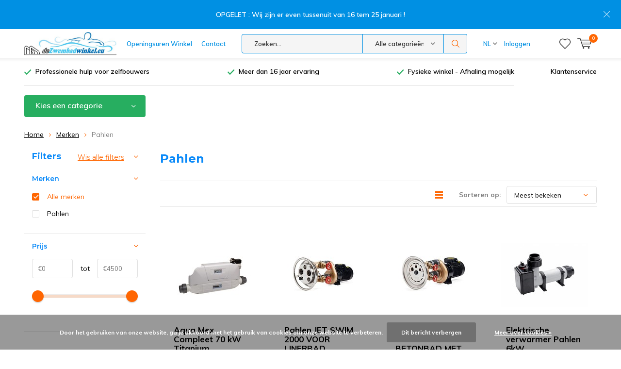

--- FILE ---
content_type: text/html;charset=utf-8
request_url: https://www.dezwembadwinkel.eu/nl/brands/pahlen/
body_size: 23232
content:
<!doctype html>
<html lang="nl" class="menu-up   no-mobile">
	<head>
                                                                                                                                                                                                                                                                                                                                                                                                                                                
<script type="text/javascript">
   window.dataLayer = window.dataLayer || [];
   dataLayer.push({
                                                                            
                  ecomm_pagetype: "category",
                  ecomm_category: "Pahlen",
                  ecomm_prodid: "93792832,84841937,84841922,84841331,84841931,84841361,84841337,93792487,84841943,84841928,84841916,84841355,84841349,84841319",
                  ecomm_totalvalue: "25427"
                                                                             
                         
                  });
      
</script>

<!-- Google Tag Manager -->
<script>(function(w,d,s,l,i){w[l]=w[l]||[];w[l].push({'gtm.start':
new Date().getTime(),event:'gtm.js'});var f=d.getElementsByTagName(s)[0],
j=d.createElement(s),dl=l!='dataLayer'?'&l='+l:'';j.async=true;j.src=
'https://www.googletagmanager.com/gtm.js?id='+i+dl;f.parentNode.insertBefore(j,f);
})(window,document,'script','dataLayer','GTM-5GGJHNJ');</script>
<!-- End Google Tag Manager -->        <meta charset="utf-8"/>
<!-- [START] 'blocks/head.rain' -->
<!--

  (c) 2008-2026 Lightspeed Netherlands B.V.
  http://www.lightspeedhq.com
  Generated: 24-01-2026 @ 08:03:44

-->
<link rel="canonical" href="https://www.dezwembadwinkel.eu/nl/brands/pahlen/"/>
<link rel="alternate" href="https://www.dezwembadwinkel.eu/nl/index.rss" type="application/rss+xml" title="Nieuwe producten"/>
<link href="https://cdn.webshopapp.com/assets/cookielaw.css?2025-02-20" rel="stylesheet" type="text/css"/>
<meta name="robots" content="noodp,noydir"/>
<meta name="google-site-verification" content="google2fecf6df494b32bf.html"/>
<meta name="google-site-verification" content="google90f354279e336ee7.html"/>
<meta property="og:url" content="https://www.dezwembadwinkel.eu/nl/brands/pahlen/?source=facebook"/>
<meta property="og:site_name" content="VF ZWEMBADEN BV"/>
<meta property="og:title" content="Pahlen"/>
<meta property="og:description" content="Droomt u van een kant-en-klaar zwembad? Of wil u eerder geholpen worden als zelfbouwer?<br />
<br />
Bij ons bent u steeds aan het juiste adres!"/>
<!--[if lt IE 9]>
<script src="https://cdn.webshopapp.com/assets/html5shiv.js?2025-02-20"></script>
<![endif]-->
<!-- [END] 'blocks/head.rain' -->
		<meta charset="utf-8">
		<meta http-equiv="x-ua-compatible" content="ie=edge">
		<title>Pahlen - VF ZWEMBADEN BV</title>
		<meta name="description" content="Droomt u van een kant-en-klaar zwembad? Of wil u eerder geholpen worden als zelfbouwer?<br />
<br />
Bij ons bent u steeds aan het juiste adres!">
		<meta name="keywords" content="Pahlen, Zelfbouwzwembad , Zwembad aanleggen , rolluik zwembad , warmtepomp , Zandfilter , Energiezuinige pomp , Spa&#039;s , Poolhouse , Sauna&#039;s en Wellness ...">
		<meta name="theme-color" content="#ffffff">
		<meta name="MobileOptimized" content="320">
		<meta name="HandheldFriendly" content="true">
		<meta name="viewport" content="width=device-width, initial-scale=1, initial-scale=1, minimum-scale=1, maximum-scale=1, user-scalable=no">
		<meta name="author" content="https://www.dmws.nl/">
		
		<link rel="preconnect" href="https://fonts.googleapis.com">
		<link rel="dns-prefetch" href="https://fonts.googleapis.com">
		<link rel="preconnect" href="https://ajax.googleapis.com">
		<link rel="dns-prefetch" href="https://ajax.googleapis.com">
		<link rel="preconnect" href="https://www.gstatic.com" crossorigin="anonymous">
		<link rel="dns-prefetch" href="https://www.gstatic.com" crossorigin="anonymous">
		<link rel="preconnect" href="//cdn.webshopapp.com/">
		<link rel="dns-prefetch" href="//cdn.webshopapp.com/">
	
		<link rel="preload" href="https://fonts.googleapis.com/css?family=Muli:300,400,500,600,700,800,900%7CMontserrat:300,400,500,600,700,800,900" as="style">
    <link href="https://fonts.googleapis.com/css?family=Muli:300,400,500,600,700,800,900%7CMontserrat:300,400,500,600,700,800,900" rel="stylesheet" type="text/css">
  
  	<script>
      "use strict"
			function loadJS(src, onload) {
				var script = document.createElement('script')
				script.src = src
				script.onload = onload
				;(document.body || document.head).appendChild(script)
				script = null
			}
			(function () {
				var fontToLoad1 = "Muli",
					fontToLoad2 = "Montserrat"

				if (sessionStorage.font1 === fontToLoad1 && sessionStorage.font2 === fontToLoad2) {
					document.documentElement.className += " wf-active"
					return
				} else if ("fonts" in document) {
					var fontsToLoad = [document.fonts.load("300 1em 'Muli'"), document.fonts.load("400 1em 'Muli'"),
					document.fonts.load("500 1em 'Muli'"), document.fonts.load("600 1em 'Muli'"), document.fonts.load("700 1em 'Muli'"),
					document.fonts.load("800 1em 'Muli'"), document.fonts.load("900 1em 'Muli'"),
					document.fonts.load("300 1em 'Montserrat'"), document.fonts.load("400 1em 'Montserrat'"),
					document.fonts.load("500 1em 'Montserrat'"), document.fonts.load("600 1em 'Montserrat'"), document.fonts.load("700 1em 'Montserrat'"),
					document.fonts.load("800 1em 'Montserrat'"), document.fonts.load("900 1em 'Montserrat'")]
					Promise.all(fontsToLoad).then(function () {
						document.documentElement.className += " wf-active"
						try {
							sessionStorage.font1 = fontToLoad1
							sessionStorage.font2 = fontToLoad2
						} catch (e) { /* private safari */ }
					})
				} else {
					// use fallback
					loadJS('https://cdnjs.cloudflare.com/ajax/libs/fontfaceobserver/2.1.0/fontfaceobserver.js', function () {
						var fontsToLoad = []
						for (var i = 3; i <= 9; ++i) {
							fontsToLoad.push(new FontFaceObserver(fontToLoad1, { weight: i * 100 }).load())
							fontsToLoad.push(new FontFaceObserver(fontToLoad2, { weight: i * 100 }).load())
						}
						Promise.all(fontsToLoad).then(function () {
							document.documentElement.className += " wf-active"
							try {
								sessionStorage.font1 = fontToLoad1
								sessionStorage.font2 = fontToLoad2
							} catch (e) { /* private safari */ }
						});
					})
				}
			})();
    </script>
	
		<link rel="preload" href="https://cdn.webshopapp.com/shops/273707/themes/156953/assets/main-minified.css?20260104115711" as="style">
		<link rel="preload" href="https://cdn.webshopapp.com/shops/273707/themes/156953/assets/settings.css?20260104115711" as="style">
		<link rel="stylesheet" async media="screen" href="https://cdn.webshopapp.com/shops/273707/themes/156953/assets/main-minified.css?20260104115711">
		    <link rel="stylesheet" async href="https://cdn.webshopapp.com/shops/273707/themes/156953/assets/settings.css?20260104115711" />
    
		<link rel="preload" href="https://ajax.googleapis.com/ajax/libs/jquery/2.2.4/jquery.min.js" as="script">
		<link rel="preload" href="https://cdn.webshopapp.com/shops/273707/themes/156953/assets/custom.css?20260104115711" as="style">
		<link rel="preload" href="https://cdn.webshopapp.com/shops/273707/themes/156953/assets/cookie.js?20260104115711" as="script">
		<link rel="preload" href="https://cdn.webshopapp.com/shops/273707/themes/156953/assets/scripts.js?20260104115711" as="script">
		<link rel="preload" href="https://cdn.webshopapp.com/shops/273707/themes/156953/assets/fancybox.js?20260104115711" as="script">
		    <link rel="preload" href="https://cdn.webshopapp.com/shops/273707/themes/156953/assets/custom-minified.js?20260104115711" as="script">
		<link rel="preload" href="https://cdn.webshopapp.com/shops/273707/themes/156953/assets/global-minified.js?20260104115711" as="script">
		<link rel="preload" href="https://cdn.webshopapp.com/shops/273707/themes/156953/assets/dmws-gui.js?20260104115711" as="script">
		
		<script defer src="https://ajax.googleapis.com/ajax/libs/jquery/2.2.4/jquery.min.js"></script>
    
		<link rel="icon" type="image/x-icon" href="https://cdn.webshopapp.com/shops/273707/themes/156953/assets/favicon.ico?20260104115700">
		<link rel="apple-touch-icon" href="https://cdn.webshopapp.com/shops/273707/themes/156953/assets/favicon.ico?20260104115700">
		<meta property="og:title" content="Pahlen">
		<meta property="og:type" content="website"> 
		<meta property="og:description" content="Droomt u van een kant-en-klaar zwembad? Of wil u eerder geholpen worden als zelfbouwer?<br />
<br />
Bij ons bent u steeds aan het juiste adres!">
		<meta property="og:site_name" content="VF ZWEMBADEN BV">
		<meta property="og:url" content="https://www.dezwembadwinkel.eu/">
		<meta property="og:image" content="https://cdn.webshopapp.com/shops/273707/themes/156953/v/498974/assets/banner-1.jpg?20210130232405">
    		<script type="application/ld+json">
			{
				"@context": "http://schema.org/",
				"@type": "Organization",
				"url": "https://www.dezwembadwinkel.eu/nl/",
				"name": "VF ZWEMBADEN BV",
				"legalName": "VF ZWEMBADEN BV",
				"description": "Droomt u van een kant-en-klaar zwembad? Of wil u eerder geholpen worden als zelfbouwer?<br />
<br />
Bij ons bent u steeds aan het juiste adres!",
				"logo": "https://cdn.webshopapp.com/shops/273707/themes/156953/assets/logo.png?20260104115700",
				"image": "https://cdn.webshopapp.com/shops/273707/themes/156953/v/498974/assets/banner-1.jpg?20210130232405",
				"contactPoint": {
					"@type": "ContactPoint",
					"contactType": "Customer service",
					"telephone": "+32476600037 (Filip)  +32496033216 (Simon)"
				},
				"address": {
					"@type": "PostalAddress",
					"streetAddress": "",
					"addressLocality": "",
					"addressRegion": "",
					"postalCode": "",
					"addressCountry": ""
				}
			}
		</script>
	</head>
	<body>
    
        <!-- Google Tag Manager (noscript) -->
    <noscript><iframe src="https://www.googletagmanager.com/ns.html?id=GTM-5GGJHNJ"
    height="0" width="0" style="display:none;visibility:hidden"></iframe></noscript>
    <!-- End Google Tag Manager (noscript) -->
        
		<div id="root">
    
              
        

<header id="top">
  <p id="logo">
    <a href="https://www.dezwembadwinkel.eu/nl/" accesskey="h">
    <img class="desktop-only" src="https://cdn.webshopapp.com/shops/273707/themes/156953/assets/logo.png?20260104115700" alt="VF ZWEMBADEN BV" width="190" height="60">
    <img class="desktop-hide" src="https://cdn.webshopapp.com/shops/273707/themes/156953/assets/logo-mobile.png?20260104115700" alt="VF ZWEMBADEN BV" width="190" height="60">
    </a>
  </p>
  <nav id="skip">
    <ul>
      <li><a href="#nav" accesskey="n">Skip to navigation (n)</a></li>
      <li><a href="#content" accesskey="c">Skip to content (c)</a></li>
      <li><a href="#footer" accesskey="f">Skip to footer (f)</a></li>
    </ul>
  </nav>
  <nav id="nav">
    <ul>
      <li><a accesskey="1" href="/service/openingsuren-winkel/"> Openingsuren Winkel</a> <em>(1)</em></li>
      <li><a accesskey="2" href="/service/">Contact</a> <em>(2)</em></li>
    </ul>
    <form action="https://www.dezwembadwinkel.eu/nl/search/" method="post" id="formSearch" class="untouched">
      <h5>Zoeken</h5>
      <p>
        <label for="q">Zoeken...</label>
        <input type="search" id="q" name="q" value="" placeholder="Zoeken..." autocomplete="off">
      </p>
      <p class="desktop-only">
        <label for="sb" class="hidden">Alle categorieën</label>
        <select id="sb" name="sb" onchange="cat();">
          <option value="https://www.dezwembadwinkel.eu/nl/search/">Alle categorieën</option>
                    <option value="https://www.dezwembadwinkel.eu/nl/zwembadverwarming/" class="cat-8096174">ZwembadVerwarming</option>
                    <option value="https://www.dezwembadwinkel.eu/nl/zandfilters/" class="cat-8096237">ZandFilters</option>
                    <option value="https://www.dezwembadwinkel.eu/nl/pompen/" class="cat-8096324">Pompen</option>
                    <option value="https://www.dezwembadwinkel.eu/nl/stofzuiger-zwembad/" class="cat-8096363">Stofzuiger Zwembad</option>
                    <option value="https://www.dezwembadwinkel.eu/nl/waterbehandeling-zwembad/" class="cat-8096423">Waterbehandeling Zwembad</option>
                    <option value="https://www.dezwembadwinkel.eu/nl/inbouwstukken-zwembad/" class="cat-8096444">Inbouwstukken Zwembad</option>
                    <option value="https://www.dezwembadwinkel.eu/nl/aansluitmateriaal/" class="cat-8096498">Aansluitmateriaal</option>
                    <option value="https://www.dezwembadwinkel.eu/nl/verlichting-zwembad/" class="cat-8096564">Verlichting Zwembad</option>
                    <option value="https://www.dezwembadwinkel.eu/nl/boordstenen-zwembad/" class="cat-8096609">Boordstenen Zwembad</option>
                    <option value="https://www.dezwembadwinkel.eu/nl/zelfbouw-zwembad/" class="cat-8096621">Zelfbouw Zwembad</option>
                    <option value="https://www.dezwembadwinkel.eu/nl/opbouwzwembad/" class="cat-8096648">Opbouwzwembad</option>
                    <option value="https://www.dezwembadwinkel.eu/nl/inox-en-ladders-zwembad/" class="cat-8096657">Inox en Ladders Zwembad</option>
                    <option value="https://www.dezwembadwinkel.eu/nl/afdekkingen-zwembad/" class="cat-8096678">Afdekkingen Zwembad</option>
                    <option value="https://www.dezwembadwinkel.eu/nl/leuke-gadgets-en-speeltjes/" class="cat-8096705">Leuke Gadgets en speeltjes</option>
                    <option value="https://www.dezwembadwinkel.eu/nl/luxe-buitendouches/" class="cat-8096708">Luxe Buitendouches</option>
                    <option value="https://www.dezwembadwinkel.eu/nl/luxe-spas/" class="cat-8096711">Luxe Spa&#039;s</option>
                    <option value="https://www.dezwembadwinkel.eu/nl/sauna/" class="cat-8096714">Sauna</option>
                    <option value="https://www.dezwembadwinkel.eu/nl/design-outdoor-tuinmeubelen/" class="cat-8096720">Design Outdoor Tuinmeubelen</option>
                    <option value="https://www.dezwembadwinkel.eu/nl/fatboy/" class="cat-10958886">FATBOY</option>
                    <option value="https://www.dezwembadwinkel.eu/nl/infrarood-verwarming/" class="cat-8096723">Infrarood Verwarming</option>
                  </select>
      </p>
      <p><button type="submit" title="Zoeken" disabled="disabled">Zoeken</button></p>
      <ul class="list-cart">
				      </ul>
            
    </form>
    <ul>
            <li class="language">
        <a accesskey="3" href="./">NL</a> 
        <em>(3)</em>
        <ul>
                    <li class="active"><a href="https://www.dezwembadwinkel.eu/nl/go/category/"  title="Nederlands" lang="nl">Nederlands</a></li>
                    <li ><a href="https://www.dezwembadwinkel.eu/de/go/category/"  title="Deutsch" lang="de">Deutsch</a></li>
                    <li ><a href="https://www.dezwembadwinkel.eu/fr/go/category/"  title="Français" lang="fr">Français</a></li>
                  </ul>
      </li>
                  <li class="search">
        <a accesskey="5" href="./">
          <i class="icon-zoom"></i> 
          <span>Zoeken</span>
        </a>
        <em>(5)</em>
      </li>
      <!--<li class="compare mobile-only">
        <a accesskey="5" href="./">
          <i class="icon-chart"></i>
          <span>vergelijk</span>
        </a>
        <em>(5)</em>
      </li>-->
            <li class="user">
        <a accesskey="6" href="https://www.dezwembadwinkel.eu/nl/account/login/">
          <i class="icon-user-outline"></i> 
          Inloggen
        </a> 
        <em>(6)</em>
        <div>
          <div class="double">
            <form method="post" id="formLogin" action="https://www.dezwembadwinkel.eu/nl/account/loginPost/?return=https://www.dezwembadwinkel.eu/nl/brands/pahlen/">
              <h5>Inloggen</h5>
              <p>
                <label for="formLoginEmail">E-mailadres</label>
                <input type="email" id="formLoginEmail" name="email" placeholder="E-mailadres" autocomplete='email' required>
              </p>
              <p>
                <label for="formLoginPassword">Wachtwoord</label>
                <input type="password" id="formLoginPassword" name="password" placeholder="Wachtwoord" autocomplete="current-password" required>
                <a href="https://www.dezwembadwinkel.eu/nl/account/password/">Wachtwoord vergeten?</a>
              </p>
              <p>
                <input type="hidden" name="key" value="010d3077e3862b839189758c7f061872" />
            		<input type="hidden" name="type" value="login" />
                <button type="submit" onclick="$('#formLogin').submit(); return false;">Inloggen</button>
              </p>
            </form>
            <div>
              <h5>Nieuwe klant?</h5>
              <ul class="list-checks">
                <li>Al je orders en retouren op één plek</li>
                <li>Het bestelproces gaat nog sneller</li>
                <li>Je winkelwagen is altijd en overal opgeslagen</li>
              </ul>
              <p class="link-btn"><a class="a" href="https://www.dezwembadwinkel.eu/nl/account/register/">Account aanmaken</a></p>
                          </div>
          </div>
        </div>
      </li>
            <li class="menu">
        <a accesskey="7" href="./">
          <i class="icon-menu"></i>
          Menu
        </a>
        <em>(7)</em>
      </li>
            <li class="favorites br">
        <a accesskey="8" href="https://www.dezwembadwinkel.eu/nl/account/wishlist/">
          <i class="icon-heart-outline"></i> 
          <span>wishlist</span>
        </a> 
      </li>
            <li class="cart">
        <a accesskey="9" href="./">
          <i class="icon-cart"></i> 
          <span>Winkelwagen</span> 
          <span class="qty">0</span>
        </a> 
        <em>(9)</em>
        <div>
          <h5>Mijn winkelwagen</h5>
                    <ul class="list-cart">
            <li>
              <a href="https://www.dezwembadwinkel.eu/nl/session/back/">
                <span class="img"><img src="https://cdn.webshopapp.com/shops/273707/themes/156953/assets/empty-cart.svg?20260104115711" alt="Empty cart" width="43" height="46"></span>
                <span class="title">Geen producten gevonden...</span>
                <span class="desc">Er zitten geen producten in uw winkelwagen. Misschien is het artikel dat u had gekozen uitverkocht.</span>
              </a>
            </li>
          </ul>
                            </div>
      </li>
    </ul>
    <div class="nav-main">
      <ul>
        <li><a>Menu</a>
          <ul>
                        <li><a href="https://www.dezwembadwinkel.eu/nl/zwembadverwarming/">
              <span class="img"><img src="https://cdn.webshopapp.com/shops/273707/files/241486325/64x44x2/zwembadverwarming.jpg" alt="ZwembadVerwarming" width="32" height="22"></span>ZwembadVerwarming</a>
                            <ul>
                <li class="strong"><a href="https://www.dezwembadwinkel.eu/nl/zwembadverwarming/">ZwembadVerwarming</a></li>
                                <li><a href="https://www.dezwembadwinkel.eu/nl/zwembadverwarming/zonne-energie/">Zonne-energie</a>
                                    <ul>
                    <li class="strong"><a href="https://www.dezwembadwinkel.eu/nl/zwembadverwarming/zonne-energie/">Zonne-energie</a></li>
                                        <li><a href="https://www.dezwembadwinkel.eu/nl/zwembadverwarming/zonne-energie/epdm/">EPDM</a>
                                          </li>
                                        <li><a href="https://www.dezwembadwinkel.eu/nl/zwembadverwarming/zonne-energie/regeling-temperatuur/">Regeling Temperatuur</a>
                                          </li>
                                        <li><a href="https://www.dezwembadwinkel.eu/nl/zwembadverwarming/zonne-energie/toebehoren/">toebehoren</a>
                                          </li>
                                      </ul>
                                  </li>
                                <li><a href="https://www.dezwembadwinkel.eu/nl/zwembadverwarming/warmtepomp/">Warmtepomp</a>
                                    <ul>
                    <li class="strong"><a href="https://www.dezwembadwinkel.eu/nl/zwembadverwarming/warmtepomp/">Warmtepomp</a></li>
                                        <li><a href="https://www.dezwembadwinkel.eu/nl/zwembadverwarming/warmtepomp/sun-spring/">Sun Spring</a>
                                          </li>
                                        <li><a href="https://www.dezwembadwinkel.eu/nl/zwembadverwarming/warmtepomp/comfortline-inverter/">Comfortline Inverter</a>
                                          </li>
                                        <li><a href="https://www.dezwembadwinkel.eu/nl/zwembadverwarming/warmtepomp/ppg-inverter/">PPG Inverter+</a>
                                          </li>
                                        <li><a href="https://www.dezwembadwinkel.eu/nl/zwembadverwarming/warmtepomp/ppg-inver-x-horizontaal/">PPG Inver-X horizontaal</a>
                                          </li>
                                        <li><a href="https://www.dezwembadwinkel.eu/nl/zwembadverwarming/warmtepomp/ppg-inver-x-verticaal/">PPG Inver-X verticaal</a>
                                          </li>
                                        <li><a href="https://www.dezwembadwinkel.eu/nl/zwembadverwarming/warmtepomp/dura-v-inverter/">Dura V Inverter</a>
                                          </li>
                                        <li><a href="https://www.dezwembadwinkel.eu/nl/zwembadverwarming/warmtepomp/durapro/">DuraPro</a>
                                          </li>
                                        <li><a href="https://www.dezwembadwinkel.eu/nl/zwembadverwarming/warmtepomp/blue-inverter/">Blue + Inverter</a>
                                          </li>
                                        <li><a href="https://www.dezwembadwinkel.eu/nl/zwembadverwarming/warmtepomp/black-silence-full-inverter/">Black Silence Full Inverter</a>
                                          </li>
                                        <li><a href="https://www.dezwembadwinkel.eu/nl/zwembadverwarming/warmtepomp/aquaforte/">AquaForte</a>
                                          </li>
                                      </ul>
                                  </li>
                                <li><a href="https://www.dezwembadwinkel.eu/nl/zwembadverwarming/warmtewisselaar/">Warmtewisselaar</a>
                                    <ul>
                    <li class="strong"><a href="https://www.dezwembadwinkel.eu/nl/zwembadverwarming/warmtewisselaar/">Warmtewisselaar</a></li>
                                        <li><a href="https://www.dezwembadwinkel.eu/nl/zwembadverwarming/warmtewisselaar/complete-set/">Complete Set</a>
                                          </li>
                                        <li><a href="https://www.dezwembadwinkel.eu/nl/zwembadverwarming/warmtewisselaar/warmtewisselaar-naakt/">Warmtewisselaar Naakt</a>
                                          </li>
                                      </ul>
                                  </li>
                                <li><a href="https://www.dezwembadwinkel.eu/nl/zwembadverwarming/elektrische-verwarming/">Elektrische verwarming</a>
                                    <ul>
                    <li class="strong"><a href="https://www.dezwembadwinkel.eu/nl/zwembadverwarming/elektrische-verwarming/">Elektrische verwarming</a></li>
                                        <li><a href="https://www.dezwembadwinkel.eu/nl/zwembadverwarming/elektrische-verwarming/pahlen/">Pahlen</a>
                                          </li>
                                      </ul>
                                  </li>
                              </ul>
                          </li>
                        <li><a href="https://www.dezwembadwinkel.eu/nl/zandfilters/">
              <span class="img"><img src="https://cdn.webshopapp.com/shops/273707/files/241486436/64x44x2/zandfilters.jpg" alt="ZandFilters" width="32" height="22"></span>ZandFilters</a>
                            <ul>
                <li class="strong"><a href="https://www.dezwembadwinkel.eu/nl/zandfilters/">ZandFilters</a></li>
                                <li><a href="https://www.dezwembadwinkel.eu/nl/zandfilters/professionele-patroonfilters/">Professionele Patroonfilters</a>
                                  </li>
                                <li><a href="https://www.dezwembadwinkel.eu/nl/zandfilters/zandfilter/">Zandfilter</a>
                                    <ul>
                    <li class="strong"><a href="https://www.dezwembadwinkel.eu/nl/zandfilters/zandfilter/">Zandfilter</a></li>
                                        <li><a href="https://www.dezwembadwinkel.eu/nl/zandfilters/zandfilter/mega-pool/">Mega Pool</a>
                                          </li>
                                        <li><a href="https://www.dezwembadwinkel.eu/nl/zandfilters/zandfilter/pentair-triton/">Pentair Triton</a>
                                          </li>
                                        <li><a href="https://www.dezwembadwinkel.eu/nl/zandfilters/zandfilter/pentair-triton-ii-clearpro/">Pentair Triton II ClearPro</a>
                                          </li>
                                        <li><a href="https://www.dezwembadwinkel.eu/nl/zandfilters/zandfilter/ppg/">PPG</a>
                                          </li>
                                        <li><a href="https://www.dezwembadwinkel.eu/nl/zandfilters/zandfilter/ppg-deluxe/">PPG DELUXE</a>
                                          </li>
                                        <li><a href="https://www.dezwembadwinkel.eu/nl/zandfilters/zandfilter/blue/">Blue +</a>
                                          </li>
                                      </ul>
                                  </li>
                                <li><a href="https://www.dezwembadwinkel.eu/nl/zandfilters/complete-filtersets/">Complete Filtersets</a>
                                    <ul>
                    <li class="strong"><a href="https://www.dezwembadwinkel.eu/nl/zandfilters/complete-filtersets/">Complete Filtersets</a></li>
                                        <li><a href="https://www.dezwembadwinkel.eu/nl/zandfilters/complete-filtersets/mega-pool-zandfilterset/">Mega Pool Zandfilterset</a>
                                          </li>
                                      </ul>
                                  </li>
                                <li><a href="https://www.dezwembadwinkel.eu/nl/zandfilters/zwembadfilter-media/">ZwembadFilter media</a>
                                  </li>
                                <li><a href="https://www.dezwembadwinkel.eu/nl/zandfilters/onderdelen-zandfilter/">Onderdelen zandfilter</a>
                                  </li>
                              </ul>
                          </li>
                        <li><a href="https://www.dezwembadwinkel.eu/nl/pompen/">
              <span class="img"><img src="https://cdn.webshopapp.com/shops/273707/files/241486544/64x44x2/pompen.jpg" alt="Pompen" width="32" height="22"></span>Pompen</a>
                            <ul>
                <li class="strong"><a href="https://www.dezwembadwinkel.eu/nl/pompen/">Pompen</a></li>
                                <li><a href="https://www.dezwembadwinkel.eu/nl/pompen/energiezuinig/">Energiezuinig !</a>
                                  </li>
                                <li><a href="https://www.dezwembadwinkel.eu/nl/pompen/hayward/">HAYWARD</a>
                                  </li>
                                <li><a href="https://www.dezwembadwinkel.eu/nl/pompen/ppg-zwembadpomp/">PPG Zwembadpomp</a>
                                  </li>
                                <li><a href="https://www.dezwembadwinkel.eu/nl/pompen/ppg-pomp-deluxe/">PPG Pomp Deluxe</a>
                                  </li>
                                <li><a href="https://www.dezwembadwinkel.eu/nl/pompen/speck/">SPECK</a>
                                  </li>
                                <li><a href="https://www.dezwembadwinkel.eu/nl/pompen/kripsol/">Kripsol</a>
                                  </li>
                                <li><a href="https://www.dezwembadwinkel.eu/nl/pompen/mega/">MEGA</a>
                                  </li>
                                <li><a href="https://www.dezwembadwinkel.eu/nl/pompen/jetstream-zwembad/">Jetstream Zwembad</a>
                                  </li>
                                <li><a href="https://www.dezwembadwinkel.eu/nl/pompen/frequentieregelaar-voor-pomp/">Frequentieregelaar voor pomp</a>
                                  </li>
                              </ul>
                          </li>
                        <li><a href="https://www.dezwembadwinkel.eu/nl/stofzuiger-zwembad/">
              <span class="img"><img src="https://cdn.webshopapp.com/shops/273707/files/241486922/64x44x2/stofzuiger-zwembad.jpg" alt="Stofzuiger Zwembad" width="32" height="22"></span>Stofzuiger Zwembad</a>
                            <ul>
                <li class="strong"><a href="https://www.dezwembadwinkel.eu/nl/stofzuiger-zwembad/">Stofzuiger Zwembad</a></li>
                                <li><a href="https://www.dezwembadwinkel.eu/nl/stofzuiger-zwembad/elektrische-robot/">Elektrische Robot</a>
                                    <ul>
                    <li class="strong"><a href="https://www.dezwembadwinkel.eu/nl/stofzuiger-zwembad/elektrische-robot/">Elektrische Robot</a></li>
                                        <li><a href="https://www.dezwembadwinkel.eu/nl/stofzuiger-zwembad/elektrische-robot/dolphin/">Dolphin</a>
                                          </li>
                                        <li><a href="https://www.dezwembadwinkel.eu/nl/stofzuiger-zwembad/elektrische-robot/zodiac/">Zodiac</a>
                                          </li>
                                        <li><a href="https://www.dezwembadwinkel.eu/nl/stofzuiger-zwembad/elektrische-robot/piranha/">Piranha</a>
                                          </li>
                                        <li><a href="https://www.dezwembadwinkel.eu/nl/stofzuiger-zwembad/elektrische-robot/hayward-aquavac/">Hayward - Aquavac</a>
                                          </li>
                                        <li><a href="https://www.dezwembadwinkel.eu/nl/stofzuiger-zwembad/elektrische-robot/draadloze-robots/">Draadloze Robots</a>
                                          </li>
                                        <li><a href="https://www.dezwembadwinkel.eu/nl/stofzuiger-zwembad/elektrische-robot/bwt/">BWT </a>
                                          </li>
                                        <li><a href="https://www.dezwembadwinkel.eu/nl/stofzuiger-zwembad/elektrische-robot/blueplus-blue/">Blueplus (Blue+)</a>
                                          </li>
                                      </ul>
                                  </li>
                                <li><a href="https://www.dezwembadwinkel.eu/nl/stofzuiger-zwembad/handmatig-stofzuigen/">Handmatig stofzuigen</a>
                                    <ul>
                    <li class="strong"><a href="https://www.dezwembadwinkel.eu/nl/stofzuiger-zwembad/handmatig-stofzuigen/">Handmatig stofzuigen</a></li>
                                        <li><a href="https://www.dezwembadwinkel.eu/nl/stofzuiger-zwembad/handmatig-stofzuigen/stofzuigers/">Stofzuigers</a>
                                          </li>
                                        <li><a href="https://www.dezwembadwinkel.eu/nl/stofzuiger-zwembad/handmatig-stofzuigen/toebehoren/">Toebehoren</a>
                                          </li>
                                      </ul>
                                  </li>
                                <li><a href="https://www.dezwembadwinkel.eu/nl/stofzuiger-zwembad/hydraulische-stofzuiger/">Hydraulische stofzuiger</a>
                                  </li>
                                <li><a href="https://www.dezwembadwinkel.eu/nl/stofzuiger-zwembad/reinigers-op-batterij/">Reinigers op Batterij</a>
                                  </li>
                              </ul>
                          </li>
                        <li><a href="https://www.dezwembadwinkel.eu/nl/waterbehandeling-zwembad/">
              <span class="img"><img src="https://cdn.webshopapp.com/shops/273707/files/241487222/64x44x2/waterbehandeling-zwembad.jpg" alt="Waterbehandeling Zwembad" width="32" height="22"></span>Waterbehandeling Zwembad</a>
                            <ul>
                <li class="strong"><a href="https://www.dezwembadwinkel.eu/nl/waterbehandeling-zwembad/">Waterbehandeling Zwembad</a></li>
                                <li><a href="https://www.dezwembadwinkel.eu/nl/waterbehandeling-zwembad/ph-chloor-zwembad/">PH &amp; Chloor Zwembad</a>
                                  </li>
                                <li><a href="https://www.dezwembadwinkel.eu/nl/waterbehandeling-zwembad/hydrolyse/">HYDROLYSE</a>
                                  </li>
                                <li><a href="https://www.dezwembadwinkel.eu/nl/waterbehandeling-zwembad/doseerpomp-flocculant/">Doseerpomp flocculant</a>
                                  </li>
                                <li><a href="https://www.dezwembadwinkel.eu/nl/waterbehandeling-zwembad/uv-lamp/">UV Lamp</a>
                                  </li>
                                <li><a href="https://www.dezwembadwinkel.eu/nl/waterbehandeling-zwembad/zoutelectrolyse/">Zoutelectrolyse</a>
                                  </li>
                              </ul>
                          </li>
                        <li><a href="https://www.dezwembadwinkel.eu/nl/inbouwstukken-zwembad/">
              <span class="img"><img src="https://cdn.webshopapp.com/shops/273707/files/241487930/64x44x2/inbouwstukken-zwembad.jpg" alt="Inbouwstukken Zwembad" width="32" height="22"></span>Inbouwstukken Zwembad</a>
                            <ul>
                <li class="strong"><a href="https://www.dezwembadwinkel.eu/nl/inbouwstukken-zwembad/">Inbouwstukken Zwembad</a></li>
                                <li><a href="https://www.dezwembadwinkel.eu/nl/inbouwstukken-zwembad/skimmers/">Skimmers</a>
                                    <ul>
                    <li class="strong"><a href="https://www.dezwembadwinkel.eu/nl/inbouwstukken-zwembad/skimmers/">Skimmers</a></li>
                                        <li><a href="https://www.dezwembadwinkel.eu/nl/inbouwstukken-zwembad/skimmers/witte-skimmers/">Witte skimmers</a>
                                          </li>
                                        <li><a href="https://www.dezwembadwinkel.eu/nl/inbouwstukken-zwembad/skimmers/gekleurde-skimmers/">Gekleurde skimmers</a>
                                          </li>
                                        <li><a href="https://www.dezwembadwinkel.eu/nl/inbouwstukken-zwembad/skimmers/skimmer-onderdelen/">Skimmer onderdelen</a>
                                          </li>
                                      </ul>
                                  </li>
                                <li><a href="https://www.dezwembadwinkel.eu/nl/inbouwstukken-zwembad/bodemputten/">Bodemputten</a>
                                    <ul>
                    <li class="strong"><a href="https://www.dezwembadwinkel.eu/nl/inbouwstukken-zwembad/bodemputten/">Bodemputten</a></li>
                                        <li><a href="https://www.dezwembadwinkel.eu/nl/inbouwstukken-zwembad/bodemputten/witte-bodemputten/">Witte bodemputten</a>
                                          </li>
                                        <li><a href="https://www.dezwembadwinkel.eu/nl/inbouwstukken-zwembad/bodemputten/gekleurde-bodemputten/">Gekleurde bodemputten</a>
                                          </li>
                                      </ul>
                                  </li>
                                <li><a href="https://www.dezwembadwinkel.eu/nl/inbouwstukken-zwembad/inspuiters/">Inspuiters</a>
                                    <ul>
                    <li class="strong"><a href="https://www.dezwembadwinkel.eu/nl/inbouwstukken-zwembad/inspuiters/">Inspuiters</a></li>
                                        <li><a href="https://www.dezwembadwinkel.eu/nl/inbouwstukken-zwembad/inspuiters/witte-inspuiters/">Witte inspuiters</a>
                                          </li>
                                        <li><a href="https://www.dezwembadwinkel.eu/nl/inbouwstukken-zwembad/inspuiters/gekleurde-inspuiters/">Gekleurde inspuiters</a>
                                          </li>
                                      </ul>
                                  </li>
                                <li><a href="https://www.dezwembadwinkel.eu/nl/inbouwstukken-zwembad/stofzuigeraansluiting/">Stofzuigeraansluiting</a>
                                    <ul>
                    <li class="strong"><a href="https://www.dezwembadwinkel.eu/nl/inbouwstukken-zwembad/stofzuigeraansluiting/">Stofzuigeraansluiting</a></li>
                                        <li><a href="https://www.dezwembadwinkel.eu/nl/inbouwstukken-zwembad/stofzuigeraansluiting/stofzuigeraansluiting-wit/">Stofzuigeraansluiting Wit</a>
                                          </li>
                                        <li><a href="https://www.dezwembadwinkel.eu/nl/inbouwstukken-zwembad/stofzuigeraansluiting/stofzuigeraansluiting-kleur/">Stofzuigeraansluiting Kleur</a>
                                          </li>
                                      </ul>
                                  </li>
                                <li><a href="https://www.dezwembadwinkel.eu/nl/inbouwstukken-zwembad/niveauregelaars/">Niveauregelaars</a>
                                  </li>
                              </ul>
                          </li>
                        <li><a href="https://www.dezwembadwinkel.eu/nl/aansluitmateriaal/">
              <span class="img"><img src="https://cdn.webshopapp.com/shops/273707/files/241489229/64x44x2/aansluitmateriaal.jpg" alt="Aansluitmateriaal" width="32" height="22"></span>Aansluitmateriaal</a>
                            <ul>
                <li class="strong"><a href="https://www.dezwembadwinkel.eu/nl/aansluitmateriaal/">Aansluitmateriaal</a></li>
                                <li><a href="https://www.dezwembadwinkel.eu/nl/aansluitmateriaal/pvc-materiaal-zwembad/">PVC materiaal Zwembad</a>
                                    <ul>
                    <li class="strong"><a href="https://www.dezwembadwinkel.eu/nl/aansluitmateriaal/pvc-materiaal-zwembad/">PVC materiaal Zwembad</a></li>
                                        <li><a href="https://www.dezwembadwinkel.eu/nl/aansluitmateriaal/pvc-materiaal-zwembad/bochten/">Bochten</a>
                                          </li>
                                        <li><a href="https://www.dezwembadwinkel.eu/nl/aansluitmateriaal/pvc-materiaal-zwembad/t-stukken-en-y-stukken/">T-stukken en Y-stukken</a>
                                          </li>
                                        <li><a href="https://www.dezwembadwinkel.eu/nl/aansluitmateriaal/pvc-materiaal-zwembad/moffen/">Moffen</a>
                                          </li>
                                        <li><a href="https://www.dezwembadwinkel.eu/nl/aansluitmateriaal/pvc-materiaal-zwembad/puntstukken-en-draadsokken/">Puntstukken en Draadsokken</a>
                                          </li>
                                        <li><a href="https://www.dezwembadwinkel.eu/nl/aansluitmateriaal/pvc-materiaal-zwembad/inlijmringen-of-overgangen/">Inlijmringen of overgangen</a>
                                          </li>
                                        <li><a href="https://www.dezwembadwinkel.eu/nl/aansluitmateriaal/pvc-materiaal-zwembad/buisklemmen/">Buisklemmen</a>
                                          </li>
                                        <li><a href="https://www.dezwembadwinkel.eu/nl/aansluitmateriaal/pvc-materiaal-zwembad/aanboorzadels/">Aanboorzadels</a>
                                          </li>
                                        <li><a href="https://www.dezwembadwinkel.eu/nl/aansluitmateriaal/pvc-materiaal-zwembad/terugslagkleppen/">Terugslagkleppen</a>
                                          </li>
                                        <li><a href="https://www.dezwembadwinkel.eu/nl/aansluitmateriaal/pvc-materiaal-zwembad/verdelers-of-collectors/">Verdelers of collectors</a>
                                          </li>
                                        <li><a href="https://www.dezwembadwinkel.eu/nl/aansluitmateriaal/pvc-materiaal-zwembad/schroefdoppen/">Schroefdoppen</a>
                                          </li>
                                        <li><a href="https://www.dezwembadwinkel.eu/nl/aansluitmateriaal/pvc-materiaal-zwembad/koppelingen/">Koppelingen</a>
                                          </li>
                                        <li><a href="https://www.dezwembadwinkel.eu/nl/aansluitmateriaal/pvc-materiaal-zwembad/slangpilaren/">Slangpilaren</a>
                                          </li>
                                        <li><a href="https://www.dezwembadwinkel.eu/nl/aansluitmateriaal/pvc-materiaal-zwembad/flowvis/">FlowVis</a>
                                          </li>
                                      </ul>
                                  </li>
                                <li><a href="https://www.dezwembadwinkel.eu/nl/aansluitmateriaal/afsluitkranen-zwembad/">Afsluitkranen zwembad</a>
                                  </li>
                                <li><a href="https://www.dezwembadwinkel.eu/nl/aansluitmateriaal/buizen-en-slangen/">Buizen en Slangen</a>
                                    <ul>
                    <li class="strong"><a href="https://www.dezwembadwinkel.eu/nl/aansluitmateriaal/buizen-en-slangen/">Buizen en Slangen</a></li>
                                        <li><a href="https://www.dezwembadwinkel.eu/nl/aansluitmateriaal/buizen-en-slangen/flexibele-darm/">Flexibele darm</a>
                                          </li>
                                        <li><a href="https://www.dezwembadwinkel.eu/nl/aansluitmateriaal/buizen-en-slangen/poolflex/">Poolflex</a>
                                          </li>
                                        <li><a href="https://www.dezwembadwinkel.eu/nl/aansluitmateriaal/buizen-en-slangen/harde-drukpvc-buis/">Harde Drukpvc buis</a>
                                          </li>
                                        <li><a href="https://www.dezwembadwinkel.eu/nl/aansluitmateriaal/buizen-en-slangen/toebehoren-flexibele-darm/">Toebehoren Flexibele darm</a>
                                          </li>
                                      </ul>
                                  </li>
                                <li><a href="https://www.dezwembadwinkel.eu/nl/aansluitmateriaal/lijm-en-afdichting/">Lijm en afdichting</a>
                                  </li>
                              </ul>
                          </li>
                        <li><a href="https://www.dezwembadwinkel.eu/nl/verlichting-zwembad/">
              <span class="img"><img src="https://cdn.webshopapp.com/shops/273707/files/241490252/64x44x2/verlichting-zwembad.jpg" alt="Verlichting Zwembad" width="32" height="22"></span>Verlichting Zwembad</a>
                            <ul>
                <li class="strong"><a href="https://www.dezwembadwinkel.eu/nl/verlichting-zwembad/">Verlichting Zwembad</a></li>
                                <li><a href="https://www.dezwembadwinkel.eu/nl/verlichting-zwembad/led-lampen-zwembad/">Led Lampen zwembad</a>
                                    <ul>
                    <li class="strong"><a href="https://www.dezwembadwinkel.eu/nl/verlichting-zwembad/led-lampen-zwembad/">Led Lampen zwembad</a></li>
                                        <li><a href="https://www.dezwembadwinkel.eu/nl/verlichting-zwembad/led-lampen-zwembad/ledverlichting-wit/">Ledverlichting  Wit</a>
                                          </li>
                                        <li><a href="https://www.dezwembadwinkel.eu/nl/verlichting-zwembad/led-lampen-zwembad/ledverlichting-rgb/">Ledverlichting RGB</a>
                                          </li>
                                        <li><a href="https://www.dezwembadwinkel.eu/nl/verlichting-zwembad/led-lampen-zwembad/wanddoorvoeren-led/">Wanddoorvoeren Led</a>
                                          </li>
                                        <li><a href="https://www.dezwembadwinkel.eu/nl/verlichting-zwembad/led-lampen-zwembad/afwerkingringen-adagio/">Afwerkingringen Adagio+</a>
                                          </li>
                                      </ul>
                                  </li>
                                <li><a href="https://www.dezwembadwinkel.eu/nl/verlichting-zwembad/allerlei-lampen/">Allerlei lampen</a>
                                    <ul>
                    <li class="strong"><a href="https://www.dezwembadwinkel.eu/nl/verlichting-zwembad/allerlei-lampen/">Allerlei lampen</a></li>
                                        <li><a href="https://www.dezwembadwinkel.eu/nl/verlichting-zwembad/allerlei-lampen/kleine-zwembadlampen/">Kleine Zwembadlampen</a>
                                          </li>
                                        <li><a href="https://www.dezwembadwinkel.eu/nl/verlichting-zwembad/allerlei-lampen/lampen-opzetbaden/">lampen opzetbaden</a>
                                          </li>
                                        <li><a href="https://www.dezwembadwinkel.eu/nl/verlichting-zwembad/allerlei-lampen/toebehoren-lampen/">Toebehoren lampen</a>
                                          </li>
                                      </ul>
                                  </li>
                                <li><a href="https://www.dezwembadwinkel.eu/nl/verlichting-zwembad/transfos-zwembad/">Transfo&#039;s Zwembad</a>
                                    <ul>
                    <li class="strong"><a href="https://www.dezwembadwinkel.eu/nl/verlichting-zwembad/transfos-zwembad/">Transfo&#039;s Zwembad</a></li>
                                        <li><a href="https://www.dezwembadwinkel.eu/nl/verlichting-zwembad/transfos-zwembad/zwembad/">zwembad</a>
                                          </li>
                                      </ul>
                                  </li>
                                <li><a href="https://www.dezwembadwinkel.eu/nl/verlichting-zwembad/besturingskasten-zwembad/">Besturingskasten zwembad</a>
                                  </li>
                              </ul>
                          </li>
                        <li><a href="https://www.dezwembadwinkel.eu/nl/boordstenen-zwembad/">
              <span class="img"><img src="https://cdn.webshopapp.com/shops/273707/files/241490741/64x44x2/boordstenen-zwembad.jpg" alt="Boordstenen Zwembad" width="32" height="22"></span>Boordstenen Zwembad</a>
                            <ul>
                <li class="strong"><a href="https://www.dezwembadwinkel.eu/nl/boordstenen-zwembad/">Boordstenen Zwembad</a></li>
                                <li><a href="https://www.dezwembadwinkel.eu/nl/boordstenen-zwembad/natuursteen-zwembad/">Natuursteen zwembad</a>
                                    <ul>
                    <li class="strong"><a href="https://www.dezwembadwinkel.eu/nl/boordstenen-zwembad/natuursteen-zwembad/">Natuursteen zwembad</a></li>
                                        <li><a href="https://www.dezwembadwinkel.eu/nl/boordstenen-zwembad/natuursteen-zwembad/new-jasberg-licht/">NEW JASBERG (Licht)</a>
                                          </li>
                                        <li><a href="https://www.dezwembadwinkel.eu/nl/boordstenen-zwembad/natuursteen-zwembad/bella-black-donker/">BELLA BLACK (Donker)</a>
                                          </li>
                                      </ul>
                                  </li>
                              </ul>
                          </li>
                        <li><a href="https://www.dezwembadwinkel.eu/nl/zelfbouw-zwembad/">
              <span class="img"><img src="https://cdn.webshopapp.com/shops/273707/files/241485764/64x44x2/zelfbouw-zwembad.jpg" alt="Zelfbouw Zwembad" width="32" height="22"></span>Zelfbouw Zwembad</a>
                            <ul>
                <li class="strong"><a href="https://www.dezwembadwinkel.eu/nl/zelfbouw-zwembad/">Zelfbouw Zwembad</a></li>
                                <li><a href="https://www.dezwembadwinkel.eu/nl/zelfbouw-zwembad/polystyreenblokken-blokkit/">Polystyreenblokken Blokkit</a>
                                  </li>
                                <li><a href="https://www.dezwembadwinkel.eu/nl/zelfbouw-zwembad/optie-techniek-voor-blokkit/">Optie techniek voor Blokkit</a>
                                  </li>
                                <li><a href="https://www.dezwembadwinkel.eu/nl/zelfbouw-zwembad/optie-hungliner-blokkit/">Optie Hungliner blokkit</a>
                                  </li>
                                <li><a href="https://www.dezwembadwinkel.eu/nl/zelfbouw-zwembad/optie-boordstenen-blokkit/">Optie Boordstenen blokkit</a>
                                  </li>
                                <li><a href="https://www.dezwembadwinkel.eu/nl/zelfbouw-zwembad/liners-en-hulpmateriaal/">Liners en hulpmateriaal</a>
                                    <ul>
                    <li class="strong"><a href="https://www.dezwembadwinkel.eu/nl/zelfbouw-zwembad/liners-en-hulpmateriaal/">Liners en hulpmateriaal</a></li>
                                        <li><a href="https://www.dezwembadwinkel.eu/nl/zelfbouw-zwembad/liners-en-hulpmateriaal/vilt-en-isolatie/">Vilt en Isolatie</a>
                                          </li>
                                        <li><a href="https://www.dezwembadwinkel.eu/nl/zelfbouw-zwembad/liners-en-hulpmateriaal/profielen-liners/">Profielen Liners</a>
                                          </li>
                                        <li><a href="https://www.dezwembadwinkel.eu/nl/zelfbouw-zwembad/liners-en-hulpmateriaal/liners-of-zwembadfolie/">Liners of zwembadfolie</a>
                                          </li>
                                      </ul>
                                  </li>
                              </ul>
                          </li>
                                    <li><a href="https://www.dezwembadwinkel.eu/nl/catalog/">Alle categorieën</a></li>
                      </ul>
        </li>
      </ul>
    </div>
  </nav>
	<p id="back"><a href="https://www.dezwembadwinkel.eu/nl/brands/">Terug</a></p></header>
<a href="https://www.dezwembadwinkel.eu/nl/service/openingsuren-winkel/">
<p id="notify" class="">OPGELET : Wij zijn er even tussenuit van 16 tem 25 januari !</p>
</a>
      
                  
			      <main id="content" class=" ">
        <div class="pretemplate-content ">
					<div class="usp-container">
  <ul class="list-usp desktop-only">
        <li>
      <a href="https://www.dezwembadwinkel.eu/nl/service/referenties/">      	Professionele hulp voor zelfbouwers
      </a>    </li>
            <li>
            	Meer dan 16 jaar ervaring
          </li>
            <li>
      <a href="https://www.dezwembadwinkel.eu/nl/service/openingsuren-winkel/">      	Fysieke winkel - Afhaling mogelijk
      </a>    </li>
      </ul>
  <ul class="list-usp list-usp-with-carousel desktop-hide">
    <div class="inner">
            <div class="item">
        <li>
          <a href="https://www.dezwembadwinkel.eu/nl/service/referenties/">            Professionele hulp voor zelfbouwers
          </a>        </li>
      </div>
                  <div class="item">
        <li>
                      Meer dan 16 jaar ervaring
                  </li>
      </div>
                  <div class="item">
        <li>
          <a href="https://www.dezwembadwinkel.eu/nl/service/openingsuren-winkel/">            Fysieke winkel - Afhaling mogelijk
          </a>        </li>
      </div>
          </div>
  </ul>
  <p class="link-inline">
      <a href="/service/">Klantenservice</a>
  </p>
</div>
					<nav class="nav-main desktop-only">
  <ul>
    <li><a href="./">Kies een categorie</a>
      <ul>
                <li><a href="https://www.dezwembadwinkel.eu/nl/zwembadverwarming/">
          <span class="img"><img src="https://cdn.webshopapp.com/shops/273707/files/241486325/64x44x2/zwembadverwarming.jpg" alt="ZwembadVerwarming" width="32" height="22"></span>ZwembadVerwarming</a>
                    <ul>
            <li class="strong"><a href="https://www.dezwembadwinkel.eu/nl/zwembadverwarming/">ZwembadVerwarming</a></li>
                        <li><a href="https://www.dezwembadwinkel.eu/nl/zwembadverwarming/zonne-energie/">Zonne-energie</a>
                            <ul>
                <li class="strong"><a href="https://www.dezwembadwinkel.eu/nl/zwembadverwarming/zonne-energie/">Zonne-energie</a></li>
                            		<li><a href="https://www.dezwembadwinkel.eu/nl/zwembadverwarming/zonne-energie/epdm/">EPDM</a>
                              		</li>
                            		<li><a href="https://www.dezwembadwinkel.eu/nl/zwembadverwarming/zonne-energie/regeling-temperatuur/">Regeling Temperatuur</a>
                              		</li>
                            		<li><a href="https://www.dezwembadwinkel.eu/nl/zwembadverwarming/zonne-energie/toebehoren/">toebehoren</a>
                              		</li>
                              </ul>
                          </li>
                        <li><a href="https://www.dezwembadwinkel.eu/nl/zwembadverwarming/warmtepomp/">Warmtepomp</a>
                            <ul>
                <li class="strong"><a href="https://www.dezwembadwinkel.eu/nl/zwembadverwarming/warmtepomp/">Warmtepomp</a></li>
                            		<li><a href="https://www.dezwembadwinkel.eu/nl/zwembadverwarming/warmtepomp/sun-spring/">Sun Spring</a>
                              		</li>
                            		<li><a href="https://www.dezwembadwinkel.eu/nl/zwembadverwarming/warmtepomp/comfortline-inverter/">Comfortline Inverter</a>
                              		</li>
                            		<li><a href="https://www.dezwembadwinkel.eu/nl/zwembadverwarming/warmtepomp/ppg-inverter/">PPG Inverter+</a>
                              		</li>
                            		<li><a href="https://www.dezwembadwinkel.eu/nl/zwembadverwarming/warmtepomp/ppg-inver-x-horizontaal/">PPG Inver-X horizontaal</a>
                              		</li>
                            		<li><a href="https://www.dezwembadwinkel.eu/nl/zwembadverwarming/warmtepomp/ppg-inver-x-verticaal/">PPG Inver-X verticaal</a>
                              		</li>
                            		<li><a href="https://www.dezwembadwinkel.eu/nl/zwembadverwarming/warmtepomp/dura-v-inverter/">Dura V Inverter</a>
                              		</li>
                            		<li><a href="https://www.dezwembadwinkel.eu/nl/zwembadverwarming/warmtepomp/durapro/">DuraPro</a>
                              		</li>
                            		<li><a href="https://www.dezwembadwinkel.eu/nl/zwembadverwarming/warmtepomp/blue-inverter/">Blue + Inverter</a>
                              		</li>
                            		<li><a href="https://www.dezwembadwinkel.eu/nl/zwembadverwarming/warmtepomp/black-silence-full-inverter/">Black Silence Full Inverter</a>
                              		</li>
                            		<li><a href="https://www.dezwembadwinkel.eu/nl/zwembadverwarming/warmtepomp/aquaforte/">AquaForte</a>
                              		</li>
                              </ul>
                          </li>
                        <li><a href="https://www.dezwembadwinkel.eu/nl/zwembadverwarming/warmtewisselaar/">Warmtewisselaar</a>
                            <ul>
                <li class="strong"><a href="https://www.dezwembadwinkel.eu/nl/zwembadverwarming/warmtewisselaar/">Warmtewisselaar</a></li>
                            		<li><a href="https://www.dezwembadwinkel.eu/nl/zwembadverwarming/warmtewisselaar/complete-set/">Complete Set</a>
                              		</li>
                            		<li><a href="https://www.dezwembadwinkel.eu/nl/zwembadverwarming/warmtewisselaar/warmtewisselaar-naakt/">Warmtewisselaar Naakt</a>
                              		</li>
                              </ul>
                          </li>
                        <li><a href="https://www.dezwembadwinkel.eu/nl/zwembadverwarming/elektrische-verwarming/">Elektrische verwarming</a>
                            <ul>
                <li class="strong"><a href="https://www.dezwembadwinkel.eu/nl/zwembadverwarming/elektrische-verwarming/">Elektrische verwarming</a></li>
                            		<li><a href="https://www.dezwembadwinkel.eu/nl/zwembadverwarming/elektrische-verwarming/pahlen/">Pahlen</a>
                              		</li>
                              </ul>
                          </li>
                                  </ul>
                  </li>
                <li><a href="https://www.dezwembadwinkel.eu/nl/zandfilters/">
          <span class="img"><img src="https://cdn.webshopapp.com/shops/273707/files/241486436/64x44x2/zandfilters.jpg" alt="ZandFilters" width="32" height="22"></span>ZandFilters</a>
                    <ul>
            <li class="strong"><a href="https://www.dezwembadwinkel.eu/nl/zandfilters/">ZandFilters</a></li>
                        <li><a href="https://www.dezwembadwinkel.eu/nl/zandfilters/professionele-patroonfilters/">Professionele Patroonfilters</a>
                          </li>
                        <li><a href="https://www.dezwembadwinkel.eu/nl/zandfilters/zandfilter/">Zandfilter</a>
                            <ul>
                <li class="strong"><a href="https://www.dezwembadwinkel.eu/nl/zandfilters/zandfilter/">Zandfilter</a></li>
                            		<li><a href="https://www.dezwembadwinkel.eu/nl/zandfilters/zandfilter/mega-pool/">Mega Pool</a>
                              		</li>
                            		<li><a href="https://www.dezwembadwinkel.eu/nl/zandfilters/zandfilter/pentair-triton/">Pentair Triton</a>
                              		</li>
                            		<li><a href="https://www.dezwembadwinkel.eu/nl/zandfilters/zandfilter/pentair-triton-ii-clearpro/">Pentair Triton II ClearPro</a>
                              		</li>
                            		<li><a href="https://www.dezwembadwinkel.eu/nl/zandfilters/zandfilter/ppg/">PPG</a>
                              		</li>
                            		<li><a href="https://www.dezwembadwinkel.eu/nl/zandfilters/zandfilter/ppg-deluxe/">PPG DELUXE</a>
                              		</li>
                            		<li><a href="https://www.dezwembadwinkel.eu/nl/zandfilters/zandfilter/blue/">Blue +</a>
                              		</li>
                              </ul>
                          </li>
                        <li><a href="https://www.dezwembadwinkel.eu/nl/zandfilters/complete-filtersets/">Complete Filtersets</a>
                            <ul>
                <li class="strong"><a href="https://www.dezwembadwinkel.eu/nl/zandfilters/complete-filtersets/">Complete Filtersets</a></li>
                            		<li><a href="https://www.dezwembadwinkel.eu/nl/zandfilters/complete-filtersets/mega-pool-zandfilterset/">Mega Pool Zandfilterset</a>
                              		</li>
                              </ul>
                          </li>
                        <li><a href="https://www.dezwembadwinkel.eu/nl/zandfilters/zwembadfilter-media/">ZwembadFilter media</a>
                          </li>
                        <li><a href="https://www.dezwembadwinkel.eu/nl/zandfilters/onderdelen-zandfilter/">Onderdelen zandfilter</a>
                          </li>
                                  </ul>
                  </li>
                <li><a href="https://www.dezwembadwinkel.eu/nl/pompen/">
          <span class="img"><img src="https://cdn.webshopapp.com/shops/273707/files/241486544/64x44x2/pompen.jpg" alt="Pompen" width="32" height="22"></span>Pompen</a>
                    <ul>
            <li class="strong"><a href="https://www.dezwembadwinkel.eu/nl/pompen/">Pompen</a></li>
                        <li><a href="https://www.dezwembadwinkel.eu/nl/pompen/energiezuinig/">Energiezuinig !</a>
                          </li>
                        <li><a href="https://www.dezwembadwinkel.eu/nl/pompen/hayward/">HAYWARD</a>
                          </li>
                        <li><a href="https://www.dezwembadwinkel.eu/nl/pompen/ppg-zwembadpomp/">PPG Zwembadpomp</a>
                          </li>
                        <li><a href="https://www.dezwembadwinkel.eu/nl/pompen/ppg-pomp-deluxe/">PPG Pomp Deluxe</a>
                          </li>
                        <li><a href="https://www.dezwembadwinkel.eu/nl/pompen/speck/">SPECK</a>
                          </li>
                        <li><a href="https://www.dezwembadwinkel.eu/nl/pompen/kripsol/">Kripsol</a>
                          </li>
                        <li><a href="https://www.dezwembadwinkel.eu/nl/pompen/mega/">MEGA</a>
                          </li>
                        <li><a href="https://www.dezwembadwinkel.eu/nl/pompen/jetstream-zwembad/">Jetstream Zwembad</a>
                          </li>
                        <li><a href="https://www.dezwembadwinkel.eu/nl/pompen/frequentieregelaar-voor-pomp/">Frequentieregelaar voor pomp</a>
                          </li>
                                  </ul>
                  </li>
                <li><a href="https://www.dezwembadwinkel.eu/nl/stofzuiger-zwembad/">
          <span class="img"><img src="https://cdn.webshopapp.com/shops/273707/files/241486922/64x44x2/stofzuiger-zwembad.jpg" alt="Stofzuiger Zwembad" width="32" height="22"></span>Stofzuiger Zwembad</a>
                    <ul>
            <li class="strong"><a href="https://www.dezwembadwinkel.eu/nl/stofzuiger-zwembad/">Stofzuiger Zwembad</a></li>
                        <li><a href="https://www.dezwembadwinkel.eu/nl/stofzuiger-zwembad/elektrische-robot/">Elektrische Robot</a>
                            <ul>
                <li class="strong"><a href="https://www.dezwembadwinkel.eu/nl/stofzuiger-zwembad/elektrische-robot/">Elektrische Robot</a></li>
                            		<li><a href="https://www.dezwembadwinkel.eu/nl/stofzuiger-zwembad/elektrische-robot/dolphin/">Dolphin</a>
                              		</li>
                            		<li><a href="https://www.dezwembadwinkel.eu/nl/stofzuiger-zwembad/elektrische-robot/zodiac/">Zodiac</a>
                              		</li>
                            		<li><a href="https://www.dezwembadwinkel.eu/nl/stofzuiger-zwembad/elektrische-robot/piranha/">Piranha</a>
                              		</li>
                            		<li><a href="https://www.dezwembadwinkel.eu/nl/stofzuiger-zwembad/elektrische-robot/hayward-aquavac/">Hayward - Aquavac</a>
                              		</li>
                            		<li><a href="https://www.dezwembadwinkel.eu/nl/stofzuiger-zwembad/elektrische-robot/draadloze-robots/">Draadloze Robots</a>
                              		</li>
                            		<li><a href="https://www.dezwembadwinkel.eu/nl/stofzuiger-zwembad/elektrische-robot/bwt/">BWT </a>
                              		</li>
                            		<li><a href="https://www.dezwembadwinkel.eu/nl/stofzuiger-zwembad/elektrische-robot/blueplus-blue/">Blueplus (Blue+)</a>
                              		</li>
                              </ul>
                          </li>
                        <li><a href="https://www.dezwembadwinkel.eu/nl/stofzuiger-zwembad/handmatig-stofzuigen/">Handmatig stofzuigen</a>
                            <ul>
                <li class="strong"><a href="https://www.dezwembadwinkel.eu/nl/stofzuiger-zwembad/handmatig-stofzuigen/">Handmatig stofzuigen</a></li>
                            		<li><a href="https://www.dezwembadwinkel.eu/nl/stofzuiger-zwembad/handmatig-stofzuigen/stofzuigers/">Stofzuigers</a>
                              		</li>
                            		<li><a href="https://www.dezwembadwinkel.eu/nl/stofzuiger-zwembad/handmatig-stofzuigen/toebehoren/">Toebehoren</a>
                              		</li>
                              </ul>
                          </li>
                        <li><a href="https://www.dezwembadwinkel.eu/nl/stofzuiger-zwembad/hydraulische-stofzuiger/">Hydraulische stofzuiger</a>
                          </li>
                        <li><a href="https://www.dezwembadwinkel.eu/nl/stofzuiger-zwembad/reinigers-op-batterij/">Reinigers op Batterij</a>
                          </li>
                                  </ul>
                  </li>
                <li><a href="https://www.dezwembadwinkel.eu/nl/waterbehandeling-zwembad/">
          <span class="img"><img src="https://cdn.webshopapp.com/shops/273707/files/241487222/64x44x2/waterbehandeling-zwembad.jpg" alt="Waterbehandeling Zwembad" width="32" height="22"></span>Waterbehandeling Zwembad</a>
                    <ul>
            <li class="strong"><a href="https://www.dezwembadwinkel.eu/nl/waterbehandeling-zwembad/">Waterbehandeling Zwembad</a></li>
                        <li><a href="https://www.dezwembadwinkel.eu/nl/waterbehandeling-zwembad/ph-chloor-zwembad/">PH &amp; Chloor Zwembad</a>
                          </li>
                        <li><a href="https://www.dezwembadwinkel.eu/nl/waterbehandeling-zwembad/hydrolyse/">HYDROLYSE</a>
                          </li>
                        <li><a href="https://www.dezwembadwinkel.eu/nl/waterbehandeling-zwembad/doseerpomp-flocculant/">Doseerpomp flocculant</a>
                          </li>
                        <li><a href="https://www.dezwembadwinkel.eu/nl/waterbehandeling-zwembad/uv-lamp/">UV Lamp</a>
                          </li>
                        <li><a href="https://www.dezwembadwinkel.eu/nl/waterbehandeling-zwembad/zoutelectrolyse/">Zoutelectrolyse</a>
                          </li>
                                  </ul>
                  </li>
                <li><a href="https://www.dezwembadwinkel.eu/nl/inbouwstukken-zwembad/">
          <span class="img"><img src="https://cdn.webshopapp.com/shops/273707/files/241487930/64x44x2/inbouwstukken-zwembad.jpg" alt="Inbouwstukken Zwembad" width="32" height="22"></span>Inbouwstukken Zwembad</a>
                    <ul>
            <li class="strong"><a href="https://www.dezwembadwinkel.eu/nl/inbouwstukken-zwembad/">Inbouwstukken Zwembad</a></li>
                        <li><a href="https://www.dezwembadwinkel.eu/nl/inbouwstukken-zwembad/skimmers/">Skimmers</a>
                            <ul>
                <li class="strong"><a href="https://www.dezwembadwinkel.eu/nl/inbouwstukken-zwembad/skimmers/">Skimmers</a></li>
                            		<li><a href="https://www.dezwembadwinkel.eu/nl/inbouwstukken-zwembad/skimmers/witte-skimmers/">Witte skimmers</a>
                              		</li>
                            		<li><a href="https://www.dezwembadwinkel.eu/nl/inbouwstukken-zwembad/skimmers/gekleurde-skimmers/">Gekleurde skimmers</a>
                              		</li>
                            		<li><a href="https://www.dezwembadwinkel.eu/nl/inbouwstukken-zwembad/skimmers/skimmer-onderdelen/">Skimmer onderdelen</a>
                              		</li>
                              </ul>
                          </li>
                        <li><a href="https://www.dezwembadwinkel.eu/nl/inbouwstukken-zwembad/bodemputten/">Bodemputten</a>
                            <ul>
                <li class="strong"><a href="https://www.dezwembadwinkel.eu/nl/inbouwstukken-zwembad/bodemputten/">Bodemputten</a></li>
                            		<li><a href="https://www.dezwembadwinkel.eu/nl/inbouwstukken-zwembad/bodemputten/witte-bodemputten/">Witte bodemputten</a>
                              		</li>
                            		<li><a href="https://www.dezwembadwinkel.eu/nl/inbouwstukken-zwembad/bodemputten/gekleurde-bodemputten/">Gekleurde bodemputten</a>
                              		</li>
                              </ul>
                          </li>
                        <li><a href="https://www.dezwembadwinkel.eu/nl/inbouwstukken-zwembad/inspuiters/">Inspuiters</a>
                            <ul>
                <li class="strong"><a href="https://www.dezwembadwinkel.eu/nl/inbouwstukken-zwembad/inspuiters/">Inspuiters</a></li>
                            		<li><a href="https://www.dezwembadwinkel.eu/nl/inbouwstukken-zwembad/inspuiters/witte-inspuiters/">Witte inspuiters</a>
                              		</li>
                            		<li><a href="https://www.dezwembadwinkel.eu/nl/inbouwstukken-zwembad/inspuiters/gekleurde-inspuiters/">Gekleurde inspuiters</a>
                              		</li>
                              </ul>
                          </li>
                        <li><a href="https://www.dezwembadwinkel.eu/nl/inbouwstukken-zwembad/stofzuigeraansluiting/">Stofzuigeraansluiting</a>
                            <ul>
                <li class="strong"><a href="https://www.dezwembadwinkel.eu/nl/inbouwstukken-zwembad/stofzuigeraansluiting/">Stofzuigeraansluiting</a></li>
                            		<li><a href="https://www.dezwembadwinkel.eu/nl/inbouwstukken-zwembad/stofzuigeraansluiting/stofzuigeraansluiting-wit/">Stofzuigeraansluiting Wit</a>
                              		</li>
                            		<li><a href="https://www.dezwembadwinkel.eu/nl/inbouwstukken-zwembad/stofzuigeraansluiting/stofzuigeraansluiting-kleur/">Stofzuigeraansluiting Kleur</a>
                              		</li>
                              </ul>
                          </li>
                        <li><a href="https://www.dezwembadwinkel.eu/nl/inbouwstukken-zwembad/niveauregelaars/">Niveauregelaars</a>
                          </li>
                                  </ul>
                  </li>
                <li><a href="https://www.dezwembadwinkel.eu/nl/aansluitmateriaal/">
          <span class="img"><img src="https://cdn.webshopapp.com/shops/273707/files/241489229/64x44x2/aansluitmateriaal.jpg" alt="Aansluitmateriaal" width="32" height="22"></span>Aansluitmateriaal</a>
                    <ul>
            <li class="strong"><a href="https://www.dezwembadwinkel.eu/nl/aansluitmateriaal/">Aansluitmateriaal</a></li>
                        <li><a href="https://www.dezwembadwinkel.eu/nl/aansluitmateriaal/pvc-materiaal-zwembad/">PVC materiaal Zwembad</a>
                            <ul>
                <li class="strong"><a href="https://www.dezwembadwinkel.eu/nl/aansluitmateriaal/pvc-materiaal-zwembad/">PVC materiaal Zwembad</a></li>
                            		<li><a href="https://www.dezwembadwinkel.eu/nl/aansluitmateriaal/pvc-materiaal-zwembad/bochten/">Bochten</a>
                              		</li>
                            		<li><a href="https://www.dezwembadwinkel.eu/nl/aansluitmateriaal/pvc-materiaal-zwembad/t-stukken-en-y-stukken/">T-stukken en Y-stukken</a>
                              		</li>
                            		<li><a href="https://www.dezwembadwinkel.eu/nl/aansluitmateriaal/pvc-materiaal-zwembad/moffen/">Moffen</a>
                              		</li>
                            		<li><a href="https://www.dezwembadwinkel.eu/nl/aansluitmateriaal/pvc-materiaal-zwembad/puntstukken-en-draadsokken/">Puntstukken en Draadsokken</a>
                              		</li>
                            		<li><a href="https://www.dezwembadwinkel.eu/nl/aansluitmateriaal/pvc-materiaal-zwembad/inlijmringen-of-overgangen/">Inlijmringen of overgangen</a>
                              		</li>
                            		<li><a href="https://www.dezwembadwinkel.eu/nl/aansluitmateriaal/pvc-materiaal-zwembad/buisklemmen/">Buisklemmen</a>
                              		</li>
                            		<li><a href="https://www.dezwembadwinkel.eu/nl/aansluitmateriaal/pvc-materiaal-zwembad/aanboorzadels/">Aanboorzadels</a>
                              		</li>
                            		<li><a href="https://www.dezwembadwinkel.eu/nl/aansluitmateriaal/pvc-materiaal-zwembad/terugslagkleppen/">Terugslagkleppen</a>
                              		</li>
                            		<li><a href="https://www.dezwembadwinkel.eu/nl/aansluitmateriaal/pvc-materiaal-zwembad/verdelers-of-collectors/">Verdelers of collectors</a>
                              		</li>
                            		<li><a href="https://www.dezwembadwinkel.eu/nl/aansluitmateriaal/pvc-materiaal-zwembad/schroefdoppen/">Schroefdoppen</a>
                              		</li>
                            		<li><a href="https://www.dezwembadwinkel.eu/nl/aansluitmateriaal/pvc-materiaal-zwembad/koppelingen/">Koppelingen</a>
                              		</li>
                            		<li><a href="https://www.dezwembadwinkel.eu/nl/aansluitmateriaal/pvc-materiaal-zwembad/slangpilaren/">Slangpilaren</a>
                              		</li>
                            		<li><a href="https://www.dezwembadwinkel.eu/nl/aansluitmateriaal/pvc-materiaal-zwembad/flowvis/">FlowVis</a>
                              		</li>
                              </ul>
                          </li>
                        <li><a href="https://www.dezwembadwinkel.eu/nl/aansluitmateriaal/afsluitkranen-zwembad/">Afsluitkranen zwembad</a>
                          </li>
                        <li><a href="https://www.dezwembadwinkel.eu/nl/aansluitmateriaal/buizen-en-slangen/">Buizen en Slangen</a>
                            <ul>
                <li class="strong"><a href="https://www.dezwembadwinkel.eu/nl/aansluitmateriaal/buizen-en-slangen/">Buizen en Slangen</a></li>
                            		<li><a href="https://www.dezwembadwinkel.eu/nl/aansluitmateriaal/buizen-en-slangen/flexibele-darm/">Flexibele darm</a>
                              		</li>
                            		<li><a href="https://www.dezwembadwinkel.eu/nl/aansluitmateriaal/buizen-en-slangen/poolflex/">Poolflex</a>
                              		</li>
                            		<li><a href="https://www.dezwembadwinkel.eu/nl/aansluitmateriaal/buizen-en-slangen/harde-drukpvc-buis/">Harde Drukpvc buis</a>
                              		</li>
                            		<li><a href="https://www.dezwembadwinkel.eu/nl/aansluitmateriaal/buizen-en-slangen/toebehoren-flexibele-darm/">Toebehoren Flexibele darm</a>
                              		</li>
                              </ul>
                          </li>
                        <li><a href="https://www.dezwembadwinkel.eu/nl/aansluitmateriaal/lijm-en-afdichting/">Lijm en afdichting</a>
                          </li>
                                  </ul>
                  </li>
                <li><a href="https://www.dezwembadwinkel.eu/nl/verlichting-zwembad/">
          <span class="img"><img src="https://cdn.webshopapp.com/shops/273707/files/241490252/64x44x2/verlichting-zwembad.jpg" alt="Verlichting Zwembad" width="32" height="22"></span>Verlichting Zwembad</a>
                    <ul>
            <li class="strong"><a href="https://www.dezwembadwinkel.eu/nl/verlichting-zwembad/">Verlichting Zwembad</a></li>
                        <li><a href="https://www.dezwembadwinkel.eu/nl/verlichting-zwembad/led-lampen-zwembad/">Led Lampen zwembad</a>
                            <ul>
                <li class="strong"><a href="https://www.dezwembadwinkel.eu/nl/verlichting-zwembad/led-lampen-zwembad/">Led Lampen zwembad</a></li>
                            		<li><a href="https://www.dezwembadwinkel.eu/nl/verlichting-zwembad/led-lampen-zwembad/ledverlichting-wit/">Ledverlichting  Wit</a>
                              		</li>
                            		<li><a href="https://www.dezwembadwinkel.eu/nl/verlichting-zwembad/led-lampen-zwembad/ledverlichting-rgb/">Ledverlichting RGB</a>
                              		</li>
                            		<li><a href="https://www.dezwembadwinkel.eu/nl/verlichting-zwembad/led-lampen-zwembad/wanddoorvoeren-led/">Wanddoorvoeren Led</a>
                              		</li>
                            		<li><a href="https://www.dezwembadwinkel.eu/nl/verlichting-zwembad/led-lampen-zwembad/afwerkingringen-adagio/">Afwerkingringen Adagio+</a>
                              		</li>
                              </ul>
                          </li>
                        <li><a href="https://www.dezwembadwinkel.eu/nl/verlichting-zwembad/allerlei-lampen/">Allerlei lampen</a>
                            <ul>
                <li class="strong"><a href="https://www.dezwembadwinkel.eu/nl/verlichting-zwembad/allerlei-lampen/">Allerlei lampen</a></li>
                            		<li><a href="https://www.dezwembadwinkel.eu/nl/verlichting-zwembad/allerlei-lampen/kleine-zwembadlampen/">Kleine Zwembadlampen</a>
                              		</li>
                            		<li><a href="https://www.dezwembadwinkel.eu/nl/verlichting-zwembad/allerlei-lampen/lampen-opzetbaden/">lampen opzetbaden</a>
                              		</li>
                            		<li><a href="https://www.dezwembadwinkel.eu/nl/verlichting-zwembad/allerlei-lampen/toebehoren-lampen/">Toebehoren lampen</a>
                              		</li>
                              </ul>
                          </li>
                        <li><a href="https://www.dezwembadwinkel.eu/nl/verlichting-zwembad/transfos-zwembad/">Transfo&#039;s Zwembad</a>
                            <ul>
                <li class="strong"><a href="https://www.dezwembadwinkel.eu/nl/verlichting-zwembad/transfos-zwembad/">Transfo&#039;s Zwembad</a></li>
                            		<li><a href="https://www.dezwembadwinkel.eu/nl/verlichting-zwembad/transfos-zwembad/zwembad/">zwembad</a>
                              		</li>
                              </ul>
                          </li>
                        <li><a href="https://www.dezwembadwinkel.eu/nl/verlichting-zwembad/besturingskasten-zwembad/">Besturingskasten zwembad</a>
                          </li>
                                  </ul>
                  </li>
                <li><a href="https://www.dezwembadwinkel.eu/nl/boordstenen-zwembad/">
          <span class="img"><img src="https://cdn.webshopapp.com/shops/273707/files/241490741/64x44x2/boordstenen-zwembad.jpg" alt="Boordstenen Zwembad" width="32" height="22"></span>Boordstenen Zwembad</a>
                    <ul>
            <li class="strong"><a href="https://www.dezwembadwinkel.eu/nl/boordstenen-zwembad/">Boordstenen Zwembad</a></li>
                        <li><a href="https://www.dezwembadwinkel.eu/nl/boordstenen-zwembad/natuursteen-zwembad/">Natuursteen zwembad</a>
                            <ul>
                <li class="strong"><a href="https://www.dezwembadwinkel.eu/nl/boordstenen-zwembad/natuursteen-zwembad/">Natuursteen zwembad</a></li>
                            		<li><a href="https://www.dezwembadwinkel.eu/nl/boordstenen-zwembad/natuursteen-zwembad/new-jasberg-licht/">NEW JASBERG (Licht)</a>
                              		</li>
                            		<li><a href="https://www.dezwembadwinkel.eu/nl/boordstenen-zwembad/natuursteen-zwembad/bella-black-donker/">BELLA BLACK (Donker)</a>
                              		</li>
                              </ul>
                          </li>
                                  </ul>
                  </li>
                <li><a href="https://www.dezwembadwinkel.eu/nl/zelfbouw-zwembad/">
          <span class="img"><img src="https://cdn.webshopapp.com/shops/273707/files/241485764/64x44x2/zelfbouw-zwembad.jpg" alt="Zelfbouw Zwembad" width="32" height="22"></span>Zelfbouw Zwembad</a>
                    <ul>
            <li class="strong"><a href="https://www.dezwembadwinkel.eu/nl/zelfbouw-zwembad/">Zelfbouw Zwembad</a></li>
                        <li><a href="https://www.dezwembadwinkel.eu/nl/zelfbouw-zwembad/polystyreenblokken-blokkit/">Polystyreenblokken Blokkit</a>
                          </li>
                        <li><a href="https://www.dezwembadwinkel.eu/nl/zelfbouw-zwembad/optie-techniek-voor-blokkit/">Optie techniek voor Blokkit</a>
                          </li>
                        <li><a href="https://www.dezwembadwinkel.eu/nl/zelfbouw-zwembad/optie-hungliner-blokkit/">Optie Hungliner blokkit</a>
                          </li>
                        <li><a href="https://www.dezwembadwinkel.eu/nl/zelfbouw-zwembad/optie-boordstenen-blokkit/">Optie Boordstenen blokkit</a>
                          </li>
                        <li><a href="https://www.dezwembadwinkel.eu/nl/zelfbouw-zwembad/liners-en-hulpmateriaal/">Liners en hulpmateriaal</a>
                            <ul>
                <li class="strong"><a href="https://www.dezwembadwinkel.eu/nl/zelfbouw-zwembad/liners-en-hulpmateriaal/">Liners en hulpmateriaal</a></li>
                            		<li><a href="https://www.dezwembadwinkel.eu/nl/zelfbouw-zwembad/liners-en-hulpmateriaal/vilt-en-isolatie/">Vilt en Isolatie</a>
                              		</li>
                            		<li><a href="https://www.dezwembadwinkel.eu/nl/zelfbouw-zwembad/liners-en-hulpmateriaal/profielen-liners/">Profielen Liners</a>
                              		</li>
                            		<li><a href="https://www.dezwembadwinkel.eu/nl/zelfbouw-zwembad/liners-en-hulpmateriaal/liners-of-zwembadfolie/">Liners of zwembadfolie</a>
                              		</li>
                              </ul>
                          </li>
                                  </ul>
                  </li>
                        <li><a href="https://www.dezwembadwinkel.eu/nl/catalog/">Alle categorieën</a></li>
              </ul>
    </li>
      </ul>
    </nav>																
									</div>

        
<nav class="breadcrumbs desktop-only">
  <ol>
    <li><a href="https://www.dezwembadwinkel.eu/nl/">Home</a></li>
            <li><a href="https://www.dezwembadwinkel.eu/nl/brands/">Merken</a></li>
                <li>Pahlen</li>
          </ol> 
</nav>
<div class="cols-a">
  <article>
    <header class="heading-collection overlay-c">
      <h1>Pahlen </h1>
                  
    </header>
    <form action="https://www.dezwembadwinkel.eu/nl/brands/pahlen/" method="get" id="filter_form_customized" class="form-sort">
      <input type="hidden" name="mode" value="grid" id="filter_form_mode_customized" />
      <input type="hidden" name="max" value="4500" id="filter_form_max_customized" />
      <input type="hidden" name="min" value="0" id="filter_form_min_customized" />
      <h2>Filters <i class="icon-settings"></i></h2>
      <p>
        <label for="fsa">Sorteren op:</label>
        <select id="sortselect" name="sort" onchange="$('#filter_form_customized').submit();">
                    <option data-icon="icon-decrease" value="popular" selected="selected">Meest bekeken</option>
                    <option data-icon="icon-decrease" value="newest">Nieuwste producten</option>
                    <option data-icon="icon-decrease" value="lowest">Laagste prijs</option>
                    <option data-icon="icon-decrease" value="highest">Hoogste prijs</option>
                    <option data-icon="icon-decrease" value="asc">Naam oplopend</option>
                    <option data-icon="icon-decrease" value="desc">Naam aflopend</option>
                  </select>
      </p>
            
      <p class="link-icon mobile-hide">
                <a href="https://www.dezwembadwinkel.eu/nl/brands/pahlen/?mode=list">
          <span><span>Lijst</span></span> <i class="icon-list"></i>
        </a>
              </p>
      
            
    </form>
    
    <ul class="list-collection    mobile-grid">
                                                          <li class="data-product" data-url="https://www.dezwembadwinkel.eu/nl/aqua-mex-compleet-70-kw-titanium.html?format=json"> 
  <ul class="img">
          <li>
        <a href="https://www.dezwembadwinkel.eu/nl/aqua-mex-compleet-70-kw-titanium.html">
          <img decoding="async" src="https://cdn.webshopapp.com/shops/273707/files/388563163/180x175x2/pahlen-aqua-mex-compleet-70-kw-titanium.jpg" alt="Pahlen Aqua Mex Compleet 70 kW Titanium" width="180" height="175" decoding="async">
                  </a>
      </li>
      </ul>
  <h3><a href="https://www.dezwembadwinkel.eu/nl/aqua-mex-compleet-70-kw-titanium.html">Aqua Mex Compleet 70 kW Titanium</a></h3>
      	    
    
  <p class="price">
            € 2.928,-  </p>
  
    
    
      <p class="rating">
            <span data-val="0" data-of="5" class="rating-a"></span>
              </p>
    <p class="link"><a class="product-quicklook" href="./" data-popup="product-93792832">Quicklook</a></p>
      <ul class="tools">
    <li><a href="https://www.dezwembadwinkel.eu/nl/account/wishlistAdd/93792832/?variant_id=187665643"><i class="icon-heart-outline"></i> <span><span>Aan verlanglijst toevoegen</span></span></a></li>
  </ul>
    
           
    <form class="desktop-only" action="https://www.dezwembadwinkel.eu/nl/compare/add/187665643/" type="post">
    <p class="check-a"><label for="check-93792832"><input type="checkbox" id="check-93792832" data-id="93792832" data-add-url="https://www.dezwembadwinkel.eu/nl/compare/add/187665643/" data-del-url="https://www.dezwembadwinkel.eu/nl/compare/delete/187665643/" name="lcg" class="compare-toggle"> Vergelijk</label></p>
  </form>
  <a class="mobile-compare desktop-hide" href="https://www.dezwembadwinkel.eu/nl/compare/add/187665643/">Vergelijk</a>
    
    
  
  <footer class="extra">
    <form action="https://www.dezwembadwinkel.eu/nl/cart/add/187665643/" data-action="https://www.dezwembadwinkel.eu/nl/cart/add/187665643/" id="product_configure_form_93792832" method="post">
            <p class="amount">
        <label for="product-q-93792832" class="hidden">Aantal</label>
        <select id="product-q-93792832" name="quantity">
                    	<option >1</option>
                    	<option >2</option>
                    	<option >3</option>
                    	<option >4</option>
                    	<option >5</option>
                    	<option >6</option>
                    	<option >7</option>
                    	<option >8</option>
                    	<option >9</option>
                    	<option >10</option>
                  </select>
        <button class="cart-form-submit" type="submit"><span class="hidden">Toevoegen aan winkelwagen</span> <i class="icon-cart-plus"></i></button>
      </p>
          </form>
  </footer>
       </li>
                                                                              <li class="data-product" data-url="https://www.dezwembadwinkel.eu/nl/phalen-jet-swim-2000-voor-linerbad.html?format=json"> 
  <ul class="img">
          <li>
        <a href="https://www.dezwembadwinkel.eu/nl/phalen-jet-swim-2000-voor-linerbad.html">
          <img decoding="async" src="https://cdn.webshopapp.com/shops/273707/files/243372224/180x175x2/pahlen-pahlen-jet-swim-2000-voor-linerbad.jpg" alt="Pahlen Pahlen JET SWIM 2000 VOOR LINERBAD" width="180" height="175" decoding="async">
                  </a>
      </li>
      </ul>
  <h3><a href="https://www.dezwembadwinkel.eu/nl/phalen-jet-swim-2000-voor-linerbad.html">Pahlen JET SWIM 2000 VOOR LINERBAD</a></h3>
      	    
    
  <p class="price">
            € 4.449,-  </p>
  
    
    
      <p class="rating">
            <span data-val="0" data-of="5" class="rating-a"></span>
              </p>
    <p class="link"><a class="product-quicklook" href="./" data-popup="product-84841937">Quicklook</a></p>
      <ul class="tools">
    <li><a href="https://www.dezwembadwinkel.eu/nl/account/wishlistAdd/84841937/?variant_id=167258168"><i class="icon-heart-outline"></i> <span><span>Aan verlanglijst toevoegen</span></span></a></li>
  </ul>
    
           
    <form class="desktop-only" action="https://www.dezwembadwinkel.eu/nl/compare/add/167258168/" type="post">
    <p class="check-a"><label for="check-84841937"><input type="checkbox" id="check-84841937" data-id="84841937" data-add-url="https://www.dezwembadwinkel.eu/nl/compare/add/167258168/" data-del-url="https://www.dezwembadwinkel.eu/nl/compare/delete/167258168/" name="lcg" class="compare-toggle"> Vergelijk</label></p>
  </form>
  <a class="mobile-compare desktop-hide" href="https://www.dezwembadwinkel.eu/nl/compare/add/167258168/">Vergelijk</a>
    
    
  
  <footer class="extra">
    <form action="https://www.dezwembadwinkel.eu/nl/cart/add/167258168/" data-action="https://www.dezwembadwinkel.eu/nl/cart/add/167258168/" id="product_configure_form_84841937" method="post">
            <p class="amount">
        <label for="product-q-84841937" class="hidden">Aantal</label>
        <select id="product-q-84841937" name="quantity">
                    	<option >1</option>
                    	<option >2</option>
                    	<option >3</option>
                    	<option >4</option>
                    	<option >5</option>
                    	<option >6</option>
                    	<option >7</option>
                    	<option >8</option>
                    	<option >9</option>
                    	<option >10</option>
                  </select>
        <button class="cart-form-submit" type="submit"><span class="hidden">Toevoegen aan winkelwagen</span> <i class="icon-cart-plus"></i></button>
      </p>
          </form>
  </footer>
       </li>
                                                                              <li class="data-product" data-url="https://www.dezwembadwinkel.eu/nl/phalen-jet-swim-1200-voor-betonbad-met-liner.html?format=json"> 
  <ul class="img">
          <li>
        <a href="https://www.dezwembadwinkel.eu/nl/phalen-jet-swim-1200-voor-betonbad-met-liner.html">
          <img decoding="async" src="https://cdn.webshopapp.com/shops/273707/files/243372119/180x175x2/pahlen-pahlen-jet-swim-1200-voor-betonbad-met-line.jpg" alt="Pahlen Pahlen JET SWIM 1200 VOOR BETONBAD MET LINER" width="180" height="175" decoding="async">
                  </a>
      </li>
      </ul>
  <h3><a href="https://www.dezwembadwinkel.eu/nl/phalen-jet-swim-1200-voor-betonbad-met-liner.html">Pahlen JET SWIM 1200 VOOR BETONBAD MET LINER</a></h3>
      	    
    
  <p class="price">
            € 3.249,-  </p>
  
    
    
      <p class="rating">
            <span data-val="0" data-of="5" class="rating-a"></span>
              </p>
    <p class="link"><a class="product-quicklook" href="./" data-popup="product-84841922">Quicklook</a></p>
      <ul class="tools">
    <li><a href="https://www.dezwembadwinkel.eu/nl/account/wishlistAdd/84841922/?variant_id=167258153"><i class="icon-heart-outline"></i> <span><span>Aan verlanglijst toevoegen</span></span></a></li>
  </ul>
    
           
    <form class="desktop-only" action="https://www.dezwembadwinkel.eu/nl/compare/add/167258153/" type="post">
    <p class="check-a"><label for="check-84841922"><input type="checkbox" id="check-84841922" data-id="84841922" data-add-url="https://www.dezwembadwinkel.eu/nl/compare/add/167258153/" data-del-url="https://www.dezwembadwinkel.eu/nl/compare/delete/167258153/" name="lcg" class="compare-toggle"> Vergelijk</label></p>
  </form>
  <a class="mobile-compare desktop-hide" href="https://www.dezwembadwinkel.eu/nl/compare/add/167258153/">Vergelijk</a>
    
    
  
  <footer class="extra">
    <form action="https://www.dezwembadwinkel.eu/nl/cart/add/167258153/" data-action="https://www.dezwembadwinkel.eu/nl/cart/add/167258153/" id="product_configure_form_84841922" method="post">
            <p class="amount">
        <label for="product-q-84841922" class="hidden">Aantal</label>
        <select id="product-q-84841922" name="quantity">
                    	<option >1</option>
                    	<option >2</option>
                    	<option >3</option>
                    	<option >4</option>
                    	<option >5</option>
                    	<option >6</option>
                    	<option >7</option>
                    	<option >8</option>
                    	<option >9</option>
                    	<option >10</option>
                  </select>
        <button class="cart-form-submit" type="submit"><span class="hidden">Toevoegen aan winkelwagen</span> <i class="icon-cart-plus"></i></button>
      </p>
          </form>
  </footer>
       </li>
                                                                              <li class="data-product" data-url="https://www.dezwembadwinkel.eu/nl/electrische-verwarming-6-kw-pahlen-mono.html?format=json"> 
  <ul class="img">
          <li>
        <a href="https://www.dezwembadwinkel.eu/nl/electrische-verwarming-6-kw-pahlen-mono.html">
          <img decoding="async" src="https://cdn.webshopapp.com/shops/273707/files/243369353/180x175x2/pahlen-elektrische-verwarmer-pahlen-6kw.jpg" alt="Pahlen Elektrische verwarmer Pahlen 6kW" width="180" height="175" decoding="async">
                  </a>
      </li>
      </ul>
  <h3><a href="https://www.dezwembadwinkel.eu/nl/electrische-verwarming-6-kw-pahlen-mono.html">Elektrische verwarmer Pahlen 6kW</a></h3>
      	    
    
  <p class="price">
            € 364,-  </p>
  
    
    
      <p class="rating">
            <span data-val="0" data-of="5" class="rating-a"></span>
              </p>
    <p class="link"><a class="product-quicklook" href="./" data-popup="product-84841331">Quicklook</a></p>
      <ul class="tools">
    <li><a href="https://www.dezwembadwinkel.eu/nl/account/wishlistAdd/84841331/?variant_id=167257535"><i class="icon-heart-outline"></i> <span><span>Aan verlanglijst toevoegen</span></span></a></li>
  </ul>
    
           
    <form class="desktop-only" action="https://www.dezwembadwinkel.eu/nl/compare/add/167257535/" type="post">
    <p class="check-a"><label for="check-84841331"><input type="checkbox" id="check-84841331" data-id="84841331" data-add-url="https://www.dezwembadwinkel.eu/nl/compare/add/167257535/" data-del-url="https://www.dezwembadwinkel.eu/nl/compare/delete/167257535/" name="lcg" class="compare-toggle"> Vergelijk</label></p>
  </form>
  <a class="mobile-compare desktop-hide" href="https://www.dezwembadwinkel.eu/nl/compare/add/167257535/">Vergelijk</a>
    
    
  
  <footer class="extra">
    <form action="https://www.dezwembadwinkel.eu/nl/cart/add/167257535/" data-action="https://www.dezwembadwinkel.eu/nl/cart/add/167257535/" id="product_configure_form_84841331" method="post">
            <p class="amount">
        <label for="product-q-84841331" class="hidden">Aantal</label>
        <select id="product-q-84841331" name="quantity">
                    	<option >1</option>
                    	<option >2</option>
                    	<option >3</option>
                    	<option >4</option>
                    	<option >5</option>
                    	<option >6</option>
                    	<option >7</option>
                    	<option >8</option>
                    	<option >9</option>
                    	<option >10</option>
                  </select>
        <button class="cart-form-submit" type="submit"><span class="hidden">Toevoegen aan winkelwagen</span> <i class="icon-cart-plus"></i></button>
      </p>
          </form>
  </footer>
       </li>
                                                                              <li class="data-product" data-url="https://www.dezwembadwinkel.eu/nl/phalen-jet-swim-2000-voor-betonbad.html?format=json"> 
  <ul class="img">
          <li>
        <a href="https://www.dezwembadwinkel.eu/nl/phalen-jet-swim-2000-voor-betonbad.html">
          <img decoding="async" src="https://cdn.webshopapp.com/shops/273707/files/243372203/180x175x2/pahlen-pahlen-jet-swim-2000-voor-betonbad.jpg" alt="Pahlen Pahlen JET SWIM 2000 VOOR BETONBAD" width="180" height="175" decoding="async">
                  </a>
      </li>
      </ul>
  <h3><a href="https://www.dezwembadwinkel.eu/nl/phalen-jet-swim-2000-voor-betonbad.html">Pahlen JET SWIM 2000 VOOR BETONBAD</a></h3>
      	    
    
  <p class="price">
            € 4.299,-  </p>
  
    
    
      <p class="rating">
            <span data-val="0" data-of="5" class="rating-a"></span>
              </p>
    <p class="link"><a class="product-quicklook" href="./" data-popup="product-84841931">Quicklook</a></p>
      <ul class="tools">
    <li><a href="https://www.dezwembadwinkel.eu/nl/account/wishlistAdd/84841931/?variant_id=167258162"><i class="icon-heart-outline"></i> <span><span>Aan verlanglijst toevoegen</span></span></a></li>
  </ul>
    
           
    <form class="desktop-only" action="https://www.dezwembadwinkel.eu/nl/compare/add/167258162/" type="post">
    <p class="check-a"><label for="check-84841931"><input type="checkbox" id="check-84841931" data-id="84841931" data-add-url="https://www.dezwembadwinkel.eu/nl/compare/add/167258162/" data-del-url="https://www.dezwembadwinkel.eu/nl/compare/delete/167258162/" name="lcg" class="compare-toggle"> Vergelijk</label></p>
  </form>
  <a class="mobile-compare desktop-hide" href="https://www.dezwembadwinkel.eu/nl/compare/add/167258162/">Vergelijk</a>
    
    
  
  <footer class="extra">
    <form action="https://www.dezwembadwinkel.eu/nl/cart/add/167258162/" data-action="https://www.dezwembadwinkel.eu/nl/cart/add/167258162/" id="product_configure_form_84841931" method="post">
            <p class="amount">
        <label for="product-q-84841931" class="hidden">Aantal</label>
        <select id="product-q-84841931" name="quantity">
                    	<option >1</option>
                    	<option >2</option>
                    	<option >3</option>
                    	<option >4</option>
                    	<option >5</option>
                    	<option >6</option>
                    	<option >7</option>
                    	<option >8</option>
                    	<option >9</option>
                    	<option >10</option>
                  </select>
        <button class="cart-form-submit" type="submit"><span class="hidden">Toevoegen aan winkelwagen</span> <i class="icon-cart-plus"></i></button>
      </p>
          </form>
  </footer>
       </li>
                                                                              <li class="data-product" data-url="https://www.dezwembadwinkel.eu/nl/electrische-verwarming-18-kw-pahlen.html?format=json"> 
  <ul class="img">
          <li>
        <a href="https://www.dezwembadwinkel.eu/nl/electrische-verwarming-18-kw-pahlen.html">
          <img decoding="async" src="https://cdn.webshopapp.com/shops/273707/files/243369452/180x175x2/pahlen-elektrische-verwarmer-pahlen-18kw.jpg" alt="Pahlen Elektrische verwarmer Pahlen 18kW" width="180" height="175" decoding="async">
                  </a>
      </li>
      </ul>
  <h3><a href="https://www.dezwembadwinkel.eu/nl/electrische-verwarming-18-kw-pahlen.html">Elektrische verwarmer Pahlen 18kW</a></h3>
      	    
    
  <p class="price">
            € 407,-  </p>
  
    
    
      <p class="rating">
            <span data-val="0" data-of="5" class="rating-a"></span>
              </p>
    <p class="link"><a class="product-quicklook" href="./" data-popup="product-84841361">Quicklook</a></p>
      <ul class="tools">
    <li><a href="https://www.dezwembadwinkel.eu/nl/account/wishlistAdd/84841361/?variant_id=167257565"><i class="icon-heart-outline"></i> <span><span>Aan verlanglijst toevoegen</span></span></a></li>
  </ul>
    
           
    <form class="desktop-only" action="https://www.dezwembadwinkel.eu/nl/compare/add/167257565/" type="post">
    <p class="check-a"><label for="check-84841361"><input type="checkbox" id="check-84841361" data-id="84841361" data-add-url="https://www.dezwembadwinkel.eu/nl/compare/add/167257565/" data-del-url="https://www.dezwembadwinkel.eu/nl/compare/delete/167257565/" name="lcg" class="compare-toggle"> Vergelijk</label></p>
  </form>
  <a class="mobile-compare desktop-hide" href="https://www.dezwembadwinkel.eu/nl/compare/add/167257565/">Vergelijk</a>
    
    
  
  <footer class="extra">
    <form action="https://www.dezwembadwinkel.eu/nl/cart/add/167257565/" data-action="https://www.dezwembadwinkel.eu/nl/cart/add/167257565/" id="product_configure_form_84841361" method="post">
            <p class="amount">
        <label for="product-q-84841361" class="hidden">Aantal</label>
        <select id="product-q-84841361" name="quantity">
                    	<option >1</option>
                    	<option >2</option>
                    	<option >3</option>
                    	<option >4</option>
                    	<option >5</option>
                    	<option >6</option>
                    	<option >7</option>
                    	<option >8</option>
                    	<option >9</option>
                    	<option >10</option>
                  </select>
        <button class="cart-form-submit" type="submit"><span class="hidden">Toevoegen aan winkelwagen</span> <i class="icon-cart-plus"></i></button>
      </p>
          </form>
  </footer>
       </li>
                                                                              <li class="data-product" data-url="https://www.dezwembadwinkel.eu/nl/electrische-verwarming-9-kw-pahlen-mono.html?format=json"> 
  <ul class="img">
          <li>
        <a href="https://www.dezwembadwinkel.eu/nl/electrische-verwarming-9-kw-pahlen-mono.html">
          <img decoding="async" src="https://cdn.webshopapp.com/shops/273707/files/243369362/180x175x2/pahlen-elektrische-verwarmer-pahlen-9kw.jpg" alt="Pahlen Elektrische verwarmer Pahlen 9kW" width="180" height="175" decoding="async">
                  </a>
      </li>
      </ul>
  <h3><a href="https://www.dezwembadwinkel.eu/nl/electrische-verwarming-9-kw-pahlen-mono.html">Elektrische verwarmer Pahlen 9kW</a></h3>
      	    
    
  <p class="price">
            € 374,-  </p>
  
    
    
      <p class="rating">
            <span data-val="0" data-of="5" class="rating-a"></span>
              </p>
    <p class="link"><a class="product-quicklook" href="./" data-popup="product-84841337">Quicklook</a></p>
      <ul class="tools">
    <li><a href="https://www.dezwembadwinkel.eu/nl/account/wishlistAdd/84841337/?variant_id=167257541"><i class="icon-heart-outline"></i> <span><span>Aan verlanglijst toevoegen</span></span></a></li>
  </ul>
    
           
    <form class="desktop-only" action="https://www.dezwembadwinkel.eu/nl/compare/add/167257541/" type="post">
    <p class="check-a"><label for="check-84841337"><input type="checkbox" id="check-84841337" data-id="84841337" data-add-url="https://www.dezwembadwinkel.eu/nl/compare/add/167257541/" data-del-url="https://www.dezwembadwinkel.eu/nl/compare/delete/167257541/" name="lcg" class="compare-toggle"> Vergelijk</label></p>
  </form>
  <a class="mobile-compare desktop-hide" href="https://www.dezwembadwinkel.eu/nl/compare/add/167257541/">Vergelijk</a>
    
    
  
  <footer class="extra">
    <form action="https://www.dezwembadwinkel.eu/nl/cart/add/167257541/" data-action="https://www.dezwembadwinkel.eu/nl/cart/add/167257541/" id="product_configure_form_84841337" method="post">
            <p class="amount">
        <label for="product-q-84841337" class="hidden">Aantal</label>
        <select id="product-q-84841337" name="quantity">
                    	<option >1</option>
                    	<option >2</option>
                    	<option >3</option>
                    	<option >4</option>
                    	<option >5</option>
                    	<option >6</option>
                    	<option >7</option>
                    	<option >8</option>
                    	<option >9</option>
                    	<option >10</option>
                  </select>
        <button class="cart-form-submit" type="submit"><span class="hidden">Toevoegen aan winkelwagen</span> <i class="icon-cart-plus"></i></button>
      </p>
          </form>
  </footer>
       </li>
                                                                              <li class="data-product" data-url="https://www.dezwembadwinkel.eu/nl/aqua-mex-compleet-40-kw-titanium.html?format=json"> 
  <ul class="img">
          <li>
        <a href="https://www.dezwembadwinkel.eu/nl/aqua-mex-compleet-40-kw-titanium.html">
          <img decoding="async" src="https://cdn.webshopapp.com/shops/273707/files/388562807/180x175x2/pahlen-aqua-mex-compleet-40-kw-titanium.jpg" alt="Pahlen Aqua Mex Compleet 40 kW Titanium" width="180" height="175" decoding="async">
                  </a>
      </li>
      </ul>
  <h3><a href="https://www.dezwembadwinkel.eu/nl/aqua-mex-compleet-40-kw-titanium.html">Aqua Mex Compleet 40 kW Titanium</a></h3>
      	    
    
  <p class="price">
            € 2.667,-  </p>
  
    
    
      <p class="rating">
            <span data-val="0" data-of="5" class="rating-a"></span>
              </p>
    <p class="link"><a class="product-quicklook" href="./" data-popup="product-93792487">Quicklook</a></p>
      <ul class="tools">
    <li><a href="https://www.dezwembadwinkel.eu/nl/account/wishlistAdd/93792487/?variant_id=187665079"><i class="icon-heart-outline"></i> <span><span>Aan verlanglijst toevoegen</span></span></a></li>
  </ul>
    
           
    <form class="desktop-only" action="https://www.dezwembadwinkel.eu/nl/compare/add/187665079/" type="post">
    <p class="check-a"><label for="check-93792487"><input type="checkbox" id="check-93792487" data-id="93792487" data-add-url="https://www.dezwembadwinkel.eu/nl/compare/add/187665079/" data-del-url="https://www.dezwembadwinkel.eu/nl/compare/delete/187665079/" name="lcg" class="compare-toggle"> Vergelijk</label></p>
  </form>
  <a class="mobile-compare desktop-hide" href="https://www.dezwembadwinkel.eu/nl/compare/add/187665079/">Vergelijk</a>
    
    
  
  <footer class="extra">
    <form action="https://www.dezwembadwinkel.eu/nl/cart/add/187665079/" data-action="https://www.dezwembadwinkel.eu/nl/cart/add/187665079/" id="product_configure_form_93792487" method="post">
            <p class="amount">
        <label for="product-q-93792487" class="hidden">Aantal</label>
        <select id="product-q-93792487" name="quantity">
                    	<option >1</option>
                    	<option >2</option>
                    	<option >3</option>
                    	<option >4</option>
                    	<option >5</option>
                    	<option >6</option>
                    	<option >7</option>
                    	<option >8</option>
                    	<option >9</option>
                    	<option >10</option>
                  </select>
        <button class="cart-form-submit" type="submit"><span class="hidden">Toevoegen aan winkelwagen</span> <i class="icon-cart-plus"></i></button>
      </p>
          </form>
  </footer>
       </li>
                                                                              <li class="data-product" data-url="https://www.dezwembadwinkel.eu/nl/jet-swim-2000-voorpaneel-enkel.html?format=json"> 
  <ul class="img">
          <li>
        <a href="https://www.dezwembadwinkel.eu/nl/jet-swim-2000-voorpaneel-enkel.html">
          <img decoding="async" src="https://cdn.webshopapp.com/shops/273707/files/243372239/180x175x2/pahlen-jet-swim-2000-voorpaneel-enkel.jpg" alt="Pahlen JET SWIM 2000 VOORPANEEL ENKEL" width="180" height="175" decoding="async">
                  </a>
      </li>
      </ul>
  <h3><a href="https://www.dezwembadwinkel.eu/nl/jet-swim-2000-voorpaneel-enkel.html">JET SWIM 2000 VOORPANEEL ENKEL</a></h3>
      	    
    
  <p class="price">
            € 1.449,-  </p>
  
    
    
      <p class="rating">
            <span data-val="0" data-of="5" class="rating-a"></span>
              </p>
    <p class="link"><a class="product-quicklook" href="./" data-popup="product-84841943">Quicklook</a></p>
      <ul class="tools">
    <li><a href="https://www.dezwembadwinkel.eu/nl/account/wishlistAdd/84841943/?variant_id=167258174"><i class="icon-heart-outline"></i> <span><span>Aan verlanglijst toevoegen</span></span></a></li>
  </ul>
    
           
    <form class="desktop-only" action="https://www.dezwembadwinkel.eu/nl/compare/add/167258174/" type="post">
    <p class="check-a"><label for="check-84841943"><input type="checkbox" id="check-84841943" data-id="84841943" data-add-url="https://www.dezwembadwinkel.eu/nl/compare/add/167258174/" data-del-url="https://www.dezwembadwinkel.eu/nl/compare/delete/167258174/" name="lcg" class="compare-toggle"> Vergelijk</label></p>
  </form>
  <a class="mobile-compare desktop-hide" href="https://www.dezwembadwinkel.eu/nl/compare/add/167258174/">Vergelijk</a>
    
    
  
  <footer class="extra">
    <form action="https://www.dezwembadwinkel.eu/nl/cart/add/167258174/" data-action="https://www.dezwembadwinkel.eu/nl/cart/add/167258174/" id="product_configure_form_84841943" method="post">
            <p class="amount">
        <label for="product-q-84841943" class="hidden">Aantal</label>
        <select id="product-q-84841943" name="quantity">
                    	<option >1</option>
                    	<option >2</option>
                    	<option >3</option>
                    	<option >4</option>
                    	<option >5</option>
                    	<option >6</option>
                    	<option >7</option>
                    	<option >8</option>
                    	<option >9</option>
                    	<option >10</option>
                  </select>
        <button class="cart-form-submit" type="submit"><span class="hidden">Toevoegen aan winkelwagen</span> <i class="icon-cart-plus"></i></button>
      </p>
          </form>
  </footer>
       </li>
                                                                              <li class="data-product" data-url="https://www.dezwembadwinkel.eu/nl/jet-swim-1200-voorpaneel-enkel.html?format=json"> 
  <ul class="img">
          <li>
        <a href="https://www.dezwembadwinkel.eu/nl/jet-swim-1200-voorpaneel-enkel.html">
          <img decoding="async" src="https://cdn.webshopapp.com/shops/273707/files/243372188/180x175x2/pahlen-jet-swim-1200-voorpaneel-enkel.jpg" alt="Pahlen JET SWIM 1200 VOORPANEEL ENKEL" width="180" height="175" decoding="async">
                  </a>
      </li>
      </ul>
  <h3><a href="https://www.dezwembadwinkel.eu/nl/jet-swim-1200-voorpaneel-enkel.html">JET SWIM 1200 VOORPANEEL ENKEL</a></h3>
      	    
    
  <p class="price">
            € 849,-  </p>
  
    
    
      <p class="rating">
            <span data-val="0" data-of="5" class="rating-a"></span>
              </p>
    <p class="link"><a class="product-quicklook" href="./" data-popup="product-84841928">Quicklook</a></p>
      <ul class="tools">
    <li><a href="https://www.dezwembadwinkel.eu/nl/account/wishlistAdd/84841928/?variant_id=167258159"><i class="icon-heart-outline"></i> <span><span>Aan verlanglijst toevoegen</span></span></a></li>
  </ul>
    
           
    <form class="desktop-only" action="https://www.dezwembadwinkel.eu/nl/compare/add/167258159/" type="post">
    <p class="check-a"><label for="check-84841928"><input type="checkbox" id="check-84841928" data-id="84841928" data-add-url="https://www.dezwembadwinkel.eu/nl/compare/add/167258159/" data-del-url="https://www.dezwembadwinkel.eu/nl/compare/delete/167258159/" name="lcg" class="compare-toggle"> Vergelijk</label></p>
  </form>
  <a class="mobile-compare desktop-hide" href="https://www.dezwembadwinkel.eu/nl/compare/add/167258159/">Vergelijk</a>
    
    
  
  <footer class="extra">
    <form action="https://www.dezwembadwinkel.eu/nl/cart/add/167258159/" data-action="https://www.dezwembadwinkel.eu/nl/cart/add/167258159/" id="product_configure_form_84841928" method="post">
            <p class="amount">
        <label for="product-q-84841928" class="hidden">Aantal</label>
        <select id="product-q-84841928" name="quantity">
                    	<option >1</option>
                    	<option >2</option>
                    	<option >3</option>
                    	<option >4</option>
                    	<option >5</option>
                    	<option >6</option>
                    	<option >7</option>
                    	<option >8</option>
                    	<option >9</option>
                    	<option >10</option>
                  </select>
        <button class="cart-form-submit" type="submit"><span class="hidden">Toevoegen aan winkelwagen</span> <i class="icon-cart-plus"></i></button>
      </p>
          </form>
  </footer>
       </li>
                                                                              <li class="data-product" data-url="https://www.dezwembadwinkel.eu/nl/phalen-jet-swim-1200-voor-betonbad.html?format=json"> 
  <ul class="img">
          <li>
        <a href="https://www.dezwembadwinkel.eu/nl/phalen-jet-swim-1200-voor-betonbad.html">
          <img decoding="async" src="https://cdn.webshopapp.com/shops/273707/files/243372113/180x175x2/pahlen-pahlen-jet-swim-1200-voor-betonbad.jpg" alt="Pahlen Pahlen JET SWIM 1200 VOOR BETONBAD" width="180" height="175" decoding="async">
                  </a>
      </li>
      </ul>
  <h3><a href="https://www.dezwembadwinkel.eu/nl/phalen-jet-swim-1200-voor-betonbad.html">Pahlen JET SWIM 1200 VOOR BETONBAD</a></h3>
      	    
    
  <p class="price">
            € 3.249,-  </p>
  
    
    
      <p class="rating">
            <span data-val="0" data-of="5" class="rating-a"></span>
              </p>
    <p class="link"><a class="product-quicklook" href="./" data-popup="product-84841916">Quicklook</a></p>
      <ul class="tools">
    <li><a href="https://www.dezwembadwinkel.eu/nl/account/wishlistAdd/84841916/?variant_id=167258147"><i class="icon-heart-outline"></i> <span><span>Aan verlanglijst toevoegen</span></span></a></li>
  </ul>
    
           
    <form class="desktop-only" action="https://www.dezwembadwinkel.eu/nl/compare/add/167258147/" type="post">
    <p class="check-a"><label for="check-84841916"><input type="checkbox" id="check-84841916" data-id="84841916" data-add-url="https://www.dezwembadwinkel.eu/nl/compare/add/167258147/" data-del-url="https://www.dezwembadwinkel.eu/nl/compare/delete/167258147/" name="lcg" class="compare-toggle"> Vergelijk</label></p>
  </form>
  <a class="mobile-compare desktop-hide" href="https://www.dezwembadwinkel.eu/nl/compare/add/167258147/">Vergelijk</a>
    
    
  
  <footer class="extra">
    <form action="https://www.dezwembadwinkel.eu/nl/cart/add/167258147/" data-action="https://www.dezwembadwinkel.eu/nl/cart/add/167258147/" id="product_configure_form_84841916" method="post">
            <p class="amount">
        <label for="product-q-84841916" class="hidden">Aantal</label>
        <select id="product-q-84841916" name="quantity">
                    	<option >1</option>
                    	<option >2</option>
                    	<option >3</option>
                    	<option >4</option>
                    	<option >5</option>
                    	<option >6</option>
                    	<option >7</option>
                    	<option >8</option>
                    	<option >9</option>
                    	<option >10</option>
                  </select>
        <button class="cart-form-submit" type="submit"><span class="hidden">Toevoegen aan winkelwagen</span> <i class="icon-cart-plus"></i></button>
      </p>
          </form>
  </footer>
       </li>
                                                                              <li class="data-product" data-url="https://www.dezwembadwinkel.eu/nl/electrische-verwarming-15-kw-pahlen.html?format=json"> 
  <ul class="img">
          <li>
        <a href="https://www.dezwembadwinkel.eu/nl/electrische-verwarming-15-kw-pahlen.html">
          <img decoding="async" src="https://cdn.webshopapp.com/shops/273707/files/243369428/180x175x2/pahlen-elektrische-verwarmer-pahlen-15kw.jpg" alt="Pahlen Elektrische verwarmer Pahlen 15kW" width="180" height="175" decoding="async">
                  </a>
      </li>
      </ul>
  <h3><a href="https://www.dezwembadwinkel.eu/nl/electrische-verwarming-15-kw-pahlen.html">Elektrische verwarmer Pahlen 15kW</a></h3>
      	    
    
  <p class="price">
            € 398,-  </p>
  
    
    
      <p class="rating">
            <span data-val="0" data-of="5" class="rating-a"></span>
              </p>
    <p class="link"><a class="product-quicklook" href="./" data-popup="product-84841355">Quicklook</a></p>
      <ul class="tools">
    <li><a href="https://www.dezwembadwinkel.eu/nl/account/wishlistAdd/84841355/?variant_id=167257559"><i class="icon-heart-outline"></i> <span><span>Aan verlanglijst toevoegen</span></span></a></li>
  </ul>
    
           
    <form class="desktop-only" action="https://www.dezwembadwinkel.eu/nl/compare/add/167257559/" type="post">
    <p class="check-a"><label for="check-84841355"><input type="checkbox" id="check-84841355" data-id="84841355" data-add-url="https://www.dezwembadwinkel.eu/nl/compare/add/167257559/" data-del-url="https://www.dezwembadwinkel.eu/nl/compare/delete/167257559/" name="lcg" class="compare-toggle"> Vergelijk</label></p>
  </form>
  <a class="mobile-compare desktop-hide" href="https://www.dezwembadwinkel.eu/nl/compare/add/167257559/">Vergelijk</a>
    
    
  
  <footer class="extra">
    <form action="https://www.dezwembadwinkel.eu/nl/cart/add/167257559/" data-action="https://www.dezwembadwinkel.eu/nl/cart/add/167257559/" id="product_configure_form_84841355" method="post">
            <p class="amount">
        <label for="product-q-84841355" class="hidden">Aantal</label>
        <select id="product-q-84841355" name="quantity">
                    	<option >1</option>
                    	<option >2</option>
                    	<option >3</option>
                    	<option >4</option>
                    	<option >5</option>
                    	<option >6</option>
                    	<option >7</option>
                    	<option >8</option>
                    	<option >9</option>
                    	<option >10</option>
                  </select>
        <button class="cart-form-submit" type="submit"><span class="hidden">Toevoegen aan winkelwagen</span> <i class="icon-cart-plus"></i></button>
      </p>
          </form>
  </footer>
       </li>
                        							<li class="usp desktop-only">
  <ul class="list-usp-inline">
    <li>Professionele hulp voor zelfbouwers</li>
    <li>Meer dan 16 jaar ervaring</li>
    <li>Fysieke winkel - Afhaling mogelijk</li>
  </ul>
</li>                                                                              <li class="data-product" data-url="https://www.dezwembadwinkel.eu/nl/electrische-verwarming-12-kw-pahlen-trifase.html?format=json"> 
  <ul class="img">
          <li>
        <a href="https://www.dezwembadwinkel.eu/nl/electrische-verwarming-12-kw-pahlen-trifase.html">
          <img decoding="async" src="https://cdn.webshopapp.com/shops/273707/files/243369422/180x175x2/pahlen-elektrische-verwarmer-pahlen-12kw.jpg" alt="Pahlen Elektrische verwarmer Pahlen 12kW" width="180" height="175" decoding="async">
                  </a>
      </li>
      </ul>
  <h3><a href="https://www.dezwembadwinkel.eu/nl/electrische-verwarming-12-kw-pahlen-trifase.html">Elektrische verwarmer Pahlen 12kW</a></h3>
      	    
    
  <p class="price">
            € 389,-  </p>
  
    
    
      <p class="rating">
            <span data-val="0" data-of="5" class="rating-a"></span>
              </p>
    <p class="link"><a class="product-quicklook" href="./" data-popup="product-84841349">Quicklook</a></p>
      <ul class="tools">
    <li><a href="https://www.dezwembadwinkel.eu/nl/account/wishlistAdd/84841349/?variant_id=167257553"><i class="icon-heart-outline"></i> <span><span>Aan verlanglijst toevoegen</span></span></a></li>
  </ul>
    
           
    <form class="desktop-only" action="https://www.dezwembadwinkel.eu/nl/compare/add/167257553/" type="post">
    <p class="check-a"><label for="check-84841349"><input type="checkbox" id="check-84841349" data-id="84841349" data-add-url="https://www.dezwembadwinkel.eu/nl/compare/add/167257553/" data-del-url="https://www.dezwembadwinkel.eu/nl/compare/delete/167257553/" name="lcg" class="compare-toggle"> Vergelijk</label></p>
  </form>
  <a class="mobile-compare desktop-hide" href="https://www.dezwembadwinkel.eu/nl/compare/add/167257553/">Vergelijk</a>
    
    
  
  <footer class="extra">
    <form action="https://www.dezwembadwinkel.eu/nl/cart/add/167257553/" data-action="https://www.dezwembadwinkel.eu/nl/cart/add/167257553/" id="product_configure_form_84841349" method="post">
            <p class="amount">
        <label for="product-q-84841349" class="hidden">Aantal</label>
        <select id="product-q-84841349" name="quantity">
                    	<option >1</option>
                    	<option >2</option>
                    	<option >3</option>
                    	<option >4</option>
                    	<option >5</option>
                    	<option >6</option>
                    	<option >7</option>
                    	<option >8</option>
                    	<option >9</option>
                    	<option >10</option>
                  </select>
        <button class="cart-form-submit" type="submit"><span class="hidden">Toevoegen aan winkelwagen</span> <i class="icon-cart-plus"></i></button>
      </p>
          </form>
  </footer>
       </li>
                                                                              <li class="data-product" data-url="https://www.dezwembadwinkel.eu/nl/electrische-verwarming-3-kw-pahlen-mono.html?format=json"> 
  <ul class="img">
          <li>
        <a href="https://www.dezwembadwinkel.eu/nl/electrische-verwarming-3-kw-pahlen-mono.html">
          <img decoding="async" src="https://cdn.webshopapp.com/shops/273707/files/243369281/180x175x2/pahlen-elektrische-verwarmer-pahlen-3kw.jpg" alt="Pahlen Elektrische verwarmer Pahlen 3kW" width="180" height="175" decoding="async">
                  </a>
      </li>
      </ul>
  <h3><a href="https://www.dezwembadwinkel.eu/nl/electrische-verwarming-3-kw-pahlen-mono.html">Elektrische verwarmer Pahlen 3kW</a></h3>
      	    
    
  <p class="price">
            € 356,-  </p>
  
    
    
      <p class="rating">
            <span data-val="0" data-of="5" class="rating-a"></span>
              </p>
    <p class="link"><a class="product-quicklook" href="./" data-popup="product-84841319">Quicklook</a></p>
      <ul class="tools">
    <li><a href="https://www.dezwembadwinkel.eu/nl/account/wishlistAdd/84841319/?variant_id=167257523"><i class="icon-heart-outline"></i> <span><span>Aan verlanglijst toevoegen</span></span></a></li>
  </ul>
    
           
    <form class="desktop-only" action="https://www.dezwembadwinkel.eu/nl/compare/add/167257523/" type="post">
    <p class="check-a"><label for="check-84841319"><input type="checkbox" id="check-84841319" data-id="84841319" data-add-url="https://www.dezwembadwinkel.eu/nl/compare/add/167257523/" data-del-url="https://www.dezwembadwinkel.eu/nl/compare/delete/167257523/" name="lcg" class="compare-toggle"> Vergelijk</label></p>
  </form>
  <a class="mobile-compare desktop-hide" href="https://www.dezwembadwinkel.eu/nl/compare/add/167257523/">Vergelijk</a>
    
    
  
  <footer class="extra">
    <form action="https://www.dezwembadwinkel.eu/nl/cart/add/167257523/" data-action="https://www.dezwembadwinkel.eu/nl/cart/add/167257523/" id="product_configure_form_84841319" method="post">
            <p class="amount">
        <label for="product-q-84841319" class="hidden">Aantal</label>
        <select id="product-q-84841319" name="quantity">
                    	<option >1</option>
                    	<option >2</option>
                    	<option >3</option>
                    	<option >4</option>
                    	<option >5</option>
                    	<option >6</option>
                    	<option >7</option>
                    	<option >8</option>
                    	<option >9</option>
                    	<option >10</option>
                  </select>
        <button class="cart-form-submit" type="submit"><span class="hidden">Toevoegen aan winkelwagen</span> <i class="icon-cart-plus"></i></button>
      </p>
          </form>
  </footer>
       </li>
                                                              </ul>
    
        
      </article>
  
                                                                                                                            
    
  <aside>
        
        <form action="https://www.dezwembadwinkel.eu/nl/brands/pahlen/" method="get" id="formFilter" class="form-filter">
      <div id="dmws-filter-wrap">
        <header>
          <h3>Filters <a class="clearAllFilter" href="https://www.dezwembadwinkel.eu/nl/brands/pahlen/?mode=grid">Wis alle filters</a></h3>
        </header>
                        <h4>Merken</h4>
        <ul>
                    <li><label for="filter_0"><input type="radio" id="filter_0" name="brand" value="0"  checked=> Alle merken</label></li>
                    <li><label for="filter_3103625"><input type="radio" id="filter_3103625" name="brand" value="3103625" > Pahlen</label></li>
                                                                                  </ul>
                
                
                <h4>Prijs</h4>
          <p class="ui-slider-a m60">
            <span>
              <label for="min" class="hidden">von</label>
              <input type="text" id="min" name="min" value="€0" data-min="0" required>
            </span>
            <span>
              <label for="max">tot</label>
              <input type="text" id="max" name="max" value="€4500" data-max="4500" required>
            </span>
          </p>
        	
                
      </div>
      <p class="desktop-hide scheme-btn submit"><button type="submit">Bekijk alle resultaten <i id="filter-live-count" class="count">(14)</i></button></p>
    </form>
        <div class="desktop-only">
            <div class="module-chat online ">
      <!--<div class="module-chat offline">-->
                <figure><img src="https://cdn.webshopapp.com/shops/273707/themes/156953/assets/customerservice.jpg?20260104115700" alt="Klantenservice" width="71" height="71"></figure>
                <h3>Klantenservice</h3>
        <p>Hulp nodig ? <a href="https://www.dezwembadwinkel.eu/nl/service/">Contactpagina</a></p>
      </div>
            <ul class="list-checks semi b m25 overlay-c">
        <li>Levering via  Bpost <span class="tip"><a href="./"><i class="icon-info"></i> <span>Tooltip</span></a> <span>Bpost:  Levering aan de deur, in een afhaalpunt of in een pakjesautomaat. </span></span></li>
        <li>Mogelijkheid tot afhaling</li>
        <li>Beveiligde en betrouwbare online betaling</li>
        <li>Gratis verzending vanaf 200€.</li>
      </ul>
      <div class="module-rating ">    
  <figure>  
      <a href="#" target="_blank">
        <img src="https://cdn.webshopapp.com/shops/273707/themes/156953/assets/feedback-image.png?20260104115700" alt="Placeholder" width="65" height="65">
      </a>    	
    	<span>9</span>
    </figure>
  <h4>Beoordelingen <span class="rating-a" data-val="9" data-of="10"></span></h4>
    <p>“Nieuwste review”</p>
      <a class="sidebar-review-link" href="#" target="_blank"></a>
  </div>
            <figure>
        <a href="https://www.dezwembadwinkel.eu/nl/service/shipping-returns/">
        	<img src="https://cdn.webshopapp.com/shops/273707/themes/156953/assets/banner-collection.jpg?20260104115711" alt="VF ZWEMBADEN BV" width="255" height="300">
        </a>
      </figure>
          </div>
  </aside>
</div>      </main>
    
  	        <article id="compare" class="desktop-only">
  <header>
    <h5>Vergelijk producten <span class="remove-all-compare">Verwijder alle producten</span></h5>
  </header>
  <section class="compare-wrapper">
    <p class="max">You can compare a maximum of 3 products</p>
    <ul class="list-compare">
      
    </ul>
    <p class="link-btn desktop-hide"><a href="https://www.dezwembadwinkel.eu/nl/compare/">Start vergelijking</a></p>
  </section>
  <footer>
    <div class="desktop-only">
      <p class="link-btn"><a href="https://www.dezwembadwinkel.eu/nl/compare/">Start vergelijking</a></p>
      <p><a class="toggle toggle-compare" href="javascript:;"><span>Toon</span> <span class="hidden">Verbergen</span></a></p>
    </div>
    <p class="desktop-hide"><a href="javascript:;" class="remove">Verwijder alle producten</a></p>
  </footer>
  <a class="hide desktop-hide compare-mobile-toggle" href="javascript:;">Hide compare box</a>
</article>    <footer id="footer">
    <div class="usp-container in-footer">
    <ul class="list-usp in-footer tablet-hide">
            <li>
        <a href="https://www.dezwembadwinkel.eu/nl/service/referenties/">          Professionele hulp voor zelfbouwers
        </a>      </li>
                  <li>
                  Meer dan 16 jaar ervaring
              </li>
                  <li>
        <a href="https://www.dezwembadwinkel.eu/nl/service/openingsuren-winkel/">          Fysieke winkel - Afhaling mogelijk
        </a>      </li>
          </ul>

    <ul class="list-usp list-usp-with-carousel in-footer tablet-only">
      <div class="inner">
                <div class="item">
          <li>
            <a href="https://www.dezwembadwinkel.eu/nl/service/referenties/">              Professionele hulp voor zelfbouwers
            </a>          </li>
        </div>
                        <div class="item">
          <li>
                          Meer dan 16 jaar ervaring
                      </li>
        </div>
                        <div class="item">
          <li>
            <a href="https://www.dezwembadwinkel.eu/nl/service/openingsuren-winkel/">              Fysieke winkel - Afhaling mogelijk
            </a>          </li>
        </div>
              </div>
    </ul>
  </div>
  
  <form id="formNewsletterFooter" action="https://www.dezwembadwinkel.eu/nl/account/newsletter/" method="post">
    <div>
            <figure><img src="https://cdn.webshopapp.com/shops/273707/themes/156953/assets/footer-image-service.png?20260104115700" alt="VF ZWEMBADEN BV" width="135" height="185"></figure>
            <h3>Hulp nodig?</h3>
      <p>Neem contact op met onze klantenservice.</p>
    </div>
        <div>
      <h3>Volg ons</h3>
      <ul class="list-social">
                <li><a rel="external" href="https://www.facebook.com/vfzwembaden/"><i class="icon-facebook"></i> Facebook</a></li>
                        <li><a rel="external" href="https://www.instagram.com/vfzwembaden/"><i class="icon-instagram"></i> Instagram</a></li>
                                                      </ul>
    </div>
        <div class="white-line tablet-only"></div>
        <div>
      <h3>Ontvang de nieuwste aanbiedingen en promoties</h3>						
      <p>
        <input type="hidden" name="key" value="010d3077e3862b839189758c7f061872" />
        <label for="formNewsletterEmailFooter">E-mail adres</label>
        <input type="text" name="email" id="formNewsletterEmailFooter" placeholder="E-mail adres"/>
        <button type="submit">Abonneer</button>
        <a class="small" href="https://www.dezwembadwinkel.eu/nl/service/privacy-policy/">* Lees hier de wettelijke beperkingen</a>
      </p>
    </div>
      </form>
  <nav>
        <div>
      <h3>Klantenservice</h3>
      <ul>
                <li>
          <a href="https://www.dezwembadwinkel.eu/nl/service/openingsuren-winkel/" title="Openingsuren Winkel">Openingsuren Winkel</a>
        </li>
                <li>
          <a href="https://www.dezwembadwinkel.eu/nl/service/werkwijze/" title="Werkwijze">Werkwijze</a>
        </li>
                <li>
          <a href="https://www.dezwembadwinkel.eu/nl/service/referenties/" title="Referenties">Referenties</a>
        </li>
                <li>
          <a href="https://www.dezwembadwinkel.eu/nl/service/payment-methods/" title="Betaalmethoden">Betaalmethoden</a>
        </li>
                <li>
          <a href="https://www.dezwembadwinkel.eu/nl/service/shipping-returns/" title="Verzenden &amp; retourneren">Verzenden &amp; retourneren</a>
        </li>
                <li>
          <a href="https://www.dezwembadwinkel.eu/nl/service/" title="Klantenservice">Klantenservice</a>
        </li>
                <li>
          <a href="https://www.dezwembadwinkel.eu/nl/service/about/" title="Over ons">Over ons</a>
        </li>
                <li>
          <a href="https://www.dezwembadwinkel.eu/nl/service/general-terms-conditions/" title="Algemene voorwaarden">Algemene voorwaarden</a>
        </li>
                <li>
          <a href="https://www.dezwembadwinkel.eu/nl/service/disclaimer/" title="Disclaimer">Disclaimer</a>
        </li>
                <li>
          <a href="https://www.dezwembadwinkel.eu/nl/service/privacy-policy/" title="Privacy Policy">Privacy Policy</a>
        </li>
                <li>
          <a href="https://www.dezwembadwinkel.eu/nl/sitemap/" title="Sitemap">Sitemap</a>
        </li>
                <li>
          <a href="https://www.dezwembadwinkel.eu/nl/service/veelgestelde-vragen/" title="Veelgestelde vragen">Veelgestelde vragen</a>
        </li>
                <li>
          <a href="https://www.dezwembadwinkel.eu/nl/service/locations/" title="Locations">Locations</a>
        </li>
              </ul>
    </div>
    <div>
      <h3>Mijn account</h3>
      <ul>
                <li><a href="https://www.dezwembadwinkel.eu/nl/account/" title="Registreren">Registreren</a></li>
                <li><a href="https://www.dezwembadwinkel.eu/nl/account/orders/" title="Mijn bestellingen">Mijn bestellingen</a></li>
        <li><a href="https://www.dezwembadwinkel.eu/nl/account/tickets/" title="Mijn tickets">Mijn tickets</a></li>
                <li><a href="https://www.dezwembadwinkel.eu/nl/account/wishlist/" title="Mijn verlanglijst">Mijn verlanglijst</a></li>
                <li><a href="https://www.dezwembadwinkel.eu/nl/compare/">Vergelijk producten</a></li>      </ul>
    </div>
    <div>
      <h3>Categorieën</h3>
      <ul>
                <li ><a href="https://www.dezwembadwinkel.eu/nl/zwembadverwarming/">ZwembadVerwarming</a><span class="more-cats"><span class="plus-min"></span></span></li>
                <li ><a href="https://www.dezwembadwinkel.eu/nl/zandfilters/">ZandFilters</a><span class="more-cats"><span class="plus-min"></span></span></li>
                <li ><a href="https://www.dezwembadwinkel.eu/nl/pompen/">Pompen</a><span class="more-cats"><span class="plus-min"></span></span></li>
                <li ><a href="https://www.dezwembadwinkel.eu/nl/stofzuiger-zwembad/">Stofzuiger Zwembad</a><span class="more-cats"><span class="plus-min"></span></span></li>
                <li ><a href="https://www.dezwembadwinkel.eu/nl/waterbehandeling-zwembad/">Waterbehandeling Zwembad</a><span class="more-cats"><span class="plus-min"></span></span></li>
                <li ><a href="https://www.dezwembadwinkel.eu/nl/inbouwstukken-zwembad/">Inbouwstukken Zwembad</a><span class="more-cats"><span class="plus-min"></span></span></li>
                <li ><a href="https://www.dezwembadwinkel.eu/nl/aansluitmateriaal/">Aansluitmateriaal</a><span class="more-cats"><span class="plus-min"></span></span></li>
                <li ><a href="https://www.dezwembadwinkel.eu/nl/verlichting-zwembad/">Verlichting Zwembad</a><span class="more-cats"><span class="plus-min"></span></span></li>
              </ul>
    </div>
    <div>
      <h3>Contact</h3>
      <ul class="list-contact">
        <li><i class="icon-phone"></i> <a href="tel:+32476600037 (Filip)  +32496033216 (Simon)">+32476600037 (Filip)  +32496033216 (Simon)</a> We zijn telefonisch bereikbaar</li>
        <li><i class="icon-envelope"></i> <a class="email"><span class="__cf_email__" data-cfemail="6e180814190b030c0f0a0b002e09030f0702400d0103">[email&#160;protected]</span></a> Je kunt ons 24 uur per dag mailen</li>
                <li><i class="icon-messenger"></i> <a rel="external" href="https://www.facebook.com/vfzwembaden/">Facebook messenger</a> Stuur ons een messenger bericht</li>
                                    <li><i class="icon-instagram"></i> <a rel="external" href="https://www.instagram.com/vfzwembaden/">Instagram</a> Add us on instagram</li>
                        </ul>
            <div class="module-contact">
        <h2>VF ZWEMBADEN BVBA</h2>
        <p>Diesterseeenweg 134<br> 3583 Paal <br> België 
          <a rel="external" href="https://www.google.com/maps/place/VF+Zwembaden+Bvba/@51.0548614,5.286932,15z/data=!4m5!3m4!1s0x0:0xf968ca22615945b4!8m2!3d51.0542278!4d5.2818516">Open in Google Maps <i class="icon-pin"></i></a></p>
        <p>Professionele hulp voor zelfbouwers<br> Fysieke winkel - Afhaling mogelijk<br> Meer dan 14 jaar ervaring</p>
      </div>
          </div>
  </nav>
  <ul class="payments">
        <li><img src="https://cdn.webshopapp.com/shops/273707/themes/156953/assets/z-cash.png?20260104115711" alt="cash" width="45" height="21"></li>
        <li><img src="https://cdn.webshopapp.com/shops/273707/themes/156953/assets/z-ideal.png?20260104115711" alt="ideal" width="45" height="21"></li>
        <li><img src="https://cdn.webshopapp.com/shops/273707/themes/156953/assets/z-paypal.png?20260104115711" alt="paypal" width="45" height="21"></li>
        <li><img src="https://cdn.webshopapp.com/shops/273707/themes/156953/assets/z-mastercard.png?20260104115711" alt="mastercard" width="45" height="21"></li>
        <li><img src="https://cdn.webshopapp.com/shops/273707/themes/156953/assets/z-visa.png?20260104115711" alt="visa" width="45" height="21"></li>
        <li><img src="https://cdn.webshopapp.com/shops/273707/themes/156953/assets/z-banktransfer.png?20260104115711" alt="banktransfer" width="45" height="21"></li>
        <li><img src="https://cdn.webshopapp.com/shops/273707/themes/156953/assets/z-mistercash.png?20260104115711" alt="mistercash" width="45" height="21"></li>
        <li><img src="https://cdn.webshopapp.com/shops/273707/themes/156953/assets/z-maestro.png?20260104115711" alt="maestro" width="45" height="21"></li>
        <li><img src="https://cdn.webshopapp.com/shops/273707/themes/156953/assets/z-belfius.png?20260104115711" alt="belfius" width="45" height="21"></li>
        <li><img src="https://cdn.webshopapp.com/shops/273707/themes/156953/assets/z-kbc.png?20260104115711" alt="kbc" width="45" height="21"></li>
        <li><img src="https://cdn.webshopapp.com/shops/273707/themes/156953/assets/z-visaelectron.png?20260104115711" alt="visaelectron" width="45" height="21"></li>
        <li><img src="https://cdn.webshopapp.com/shops/273707/themes/156953/assets/z-giropay.png?20260104115711" alt="giropay" width="45" height="21"></li>
        <li><img src="https://cdn.webshopapp.com/shops/273707/themes/156953/assets/z-cartesbancaires.png?20260104115711" alt="cartesbancaires" width="45" height="21"></li>
        <li><img src="https://cdn.webshopapp.com/shops/273707/themes/156953/assets/z-directebanking.png?20260104115711" alt="directebanking" width="45" height="21"></li>
      </ul>
  <div class="double">
    <div style="padding-left:0;">     
            <p>
     		© 2026
                  - Powered by
                    <a href="https://www.lightspeedhq.nl/" title="Lightspeed" target="_blank">Lightspeed</a>
                              - Theme by <a href="https://www.designmijnwebshop.nl/" target="_blank">DMWS.nl</a>
              </p>
    </div>
    <ul>
            <li><a href="https://www.dezwembadwinkel.eu/nl/service/general-terms-conditions/">Algemene voorwaarden</a></li>
            <li><a href="https://www.dezwembadwinkel.eu/nl/sitemap/">Sitemap</a></li>
    </ul>
  </div>
</footer>
              
 <div class="rich-snippet text-center">
   <div itemscope itemtype="http://data-vocabulary.org/Review-aggregate">
    <span class="strong" itemprop="itemreviewed">VF ZWEMBADEN BVBA</span>
    <span itemprop="rating" itemscope itemtype="http://data-vocabulary.org/Rating">
    <span itemprop="average"> </span> / <span itemprop="best"></span></span> -
    <span itemprop="count">  </span> Reviews @ <a target="_blank" href=""></a> 
   </div>
 </div>
<nav id="nav-mobile">
  <ul>
        <li><a href="https://www.dezwembadwinkel.eu/nl/zwembadverwarming/">
          <span class="img"><img src="https://cdn.webshopapp.com/shops/273707/files/241486325/32x22x2/zwembadverwarming.jpg" alt="ZwembadVerwarming" width="32" height="22"></span>ZwembadVerwarming</a>
            <ul>
        <li><span>ZwembadVerwarming</span></li>
                <li><a href="https://www.dezwembadwinkel.eu/nl/zwembadverwarming/zonne-energie/">Zonne-energie</a>
                    <ul>
            <li><span>Zonne-energie</span></li>
                    		<li><a href="https://www.dezwembadwinkel.eu/nl/zwembadverwarming/zonne-energie/epdm/">EPDM</a>
                          </li>
                    		<li><a href="https://www.dezwembadwinkel.eu/nl/zwembadverwarming/zonne-energie/regeling-temperatuur/">Regeling Temperatuur</a>
                          </li>
                    		<li><a href="https://www.dezwembadwinkel.eu/nl/zwembadverwarming/zonne-energie/toebehoren/">toebehoren</a>
                          </li>
                      </ul>
                  </li>
                <li><a href="https://www.dezwembadwinkel.eu/nl/zwembadverwarming/warmtepomp/">Warmtepomp</a>
                    <ul>
            <li><span>Warmtepomp</span></li>
                    		<li><a href="https://www.dezwembadwinkel.eu/nl/zwembadverwarming/warmtepomp/sun-spring/">Sun Spring</a>
                          </li>
                    		<li><a href="https://www.dezwembadwinkel.eu/nl/zwembadverwarming/warmtepomp/comfortline-inverter/">Comfortline Inverter</a>
                          </li>
                    		<li><a href="https://www.dezwembadwinkel.eu/nl/zwembadverwarming/warmtepomp/ppg-inverter/">PPG Inverter+</a>
                          </li>
                    		<li><a href="https://www.dezwembadwinkel.eu/nl/zwembadverwarming/warmtepomp/ppg-inver-x-horizontaal/">PPG Inver-X horizontaal</a>
                          </li>
                    		<li><a href="https://www.dezwembadwinkel.eu/nl/zwembadverwarming/warmtepomp/ppg-inver-x-verticaal/">PPG Inver-X verticaal</a>
                          </li>
                    		<li><a href="https://www.dezwembadwinkel.eu/nl/zwembadverwarming/warmtepomp/dura-v-inverter/">Dura V Inverter</a>
                          </li>
                    		<li><a href="https://www.dezwembadwinkel.eu/nl/zwembadverwarming/warmtepomp/durapro/">DuraPro</a>
                          </li>
                    		<li><a href="https://www.dezwembadwinkel.eu/nl/zwembadverwarming/warmtepomp/blue-inverter/">Blue + Inverter</a>
                          </li>
                    		<li><a href="https://www.dezwembadwinkel.eu/nl/zwembadverwarming/warmtepomp/black-silence-full-inverter/">Black Silence Full Inverter</a>
                          </li>
                    		<li><a href="https://www.dezwembadwinkel.eu/nl/zwembadverwarming/warmtepomp/aquaforte/">AquaForte</a>
                          </li>
                      </ul>
                  </li>
                <li><a href="https://www.dezwembadwinkel.eu/nl/zwembadverwarming/warmtewisselaar/">Warmtewisselaar</a>
                    <ul>
            <li><span>Warmtewisselaar</span></li>
                    		<li><a href="https://www.dezwembadwinkel.eu/nl/zwembadverwarming/warmtewisselaar/complete-set/">Complete Set</a>
                          </li>
                    		<li><a href="https://www.dezwembadwinkel.eu/nl/zwembadverwarming/warmtewisselaar/warmtewisselaar-naakt/">Warmtewisselaar Naakt</a>
                          </li>
                      </ul>
                  </li>
                <li><a href="https://www.dezwembadwinkel.eu/nl/zwembadverwarming/elektrische-verwarming/">Elektrische verwarming</a>
                    <ul>
            <li><span>Elektrische verwarming</span></li>
                    		<li><a href="https://www.dezwembadwinkel.eu/nl/zwembadverwarming/elektrische-verwarming/pahlen/">Pahlen</a>
                          </li>
                      </ul>
                  </li>
              </ul>
          </li>
        <li><a href="https://www.dezwembadwinkel.eu/nl/zandfilters/">
          <span class="img"><img src="https://cdn.webshopapp.com/shops/273707/files/241486436/32x22x2/zandfilters.jpg" alt="ZandFilters" width="32" height="22"></span>ZandFilters</a>
            <ul>
        <li><span>ZandFilters</span></li>
                <li><a href="https://www.dezwembadwinkel.eu/nl/zandfilters/professionele-patroonfilters/">Professionele Patroonfilters</a>
                  </li>
                <li><a href="https://www.dezwembadwinkel.eu/nl/zandfilters/zandfilter/">Zandfilter</a>
                    <ul>
            <li><span>Zandfilter</span></li>
                    		<li><a href="https://www.dezwembadwinkel.eu/nl/zandfilters/zandfilter/mega-pool/">Mega Pool</a>
                          </li>
                    		<li><a href="https://www.dezwembadwinkel.eu/nl/zandfilters/zandfilter/pentair-triton/">Pentair Triton</a>
                          </li>
                    		<li><a href="https://www.dezwembadwinkel.eu/nl/zandfilters/zandfilter/pentair-triton-ii-clearpro/">Pentair Triton II ClearPro</a>
                          </li>
                    		<li><a href="https://www.dezwembadwinkel.eu/nl/zandfilters/zandfilter/ppg/">PPG</a>
                          </li>
                    		<li><a href="https://www.dezwembadwinkel.eu/nl/zandfilters/zandfilter/ppg-deluxe/">PPG DELUXE</a>
                          </li>
                    		<li><a href="https://www.dezwembadwinkel.eu/nl/zandfilters/zandfilter/blue/">Blue +</a>
                          </li>
                      </ul>
                  </li>
                <li><a href="https://www.dezwembadwinkel.eu/nl/zandfilters/complete-filtersets/">Complete Filtersets</a>
                    <ul>
            <li><span>Complete Filtersets</span></li>
                    		<li><a href="https://www.dezwembadwinkel.eu/nl/zandfilters/complete-filtersets/mega-pool-zandfilterset/">Mega Pool Zandfilterset</a>
                          </li>
                      </ul>
                  </li>
                <li><a href="https://www.dezwembadwinkel.eu/nl/zandfilters/zwembadfilter-media/">ZwembadFilter media</a>
                  </li>
                <li><a href="https://www.dezwembadwinkel.eu/nl/zandfilters/onderdelen-zandfilter/">Onderdelen zandfilter</a>
                  </li>
              </ul>
          </li>
        <li><a href="https://www.dezwembadwinkel.eu/nl/pompen/">
          <span class="img"><img src="https://cdn.webshopapp.com/shops/273707/files/241486544/32x22x2/pompen.jpg" alt="Pompen" width="32" height="22"></span>Pompen</a>
            <ul>
        <li><span>Pompen</span></li>
                <li><a href="https://www.dezwembadwinkel.eu/nl/pompen/energiezuinig/">Energiezuinig !</a>
                  </li>
                <li><a href="https://www.dezwembadwinkel.eu/nl/pompen/hayward/">HAYWARD</a>
                  </li>
                <li><a href="https://www.dezwembadwinkel.eu/nl/pompen/ppg-zwembadpomp/">PPG Zwembadpomp</a>
                  </li>
                <li><a href="https://www.dezwembadwinkel.eu/nl/pompen/ppg-pomp-deluxe/">PPG Pomp Deluxe</a>
                  </li>
                <li><a href="https://www.dezwembadwinkel.eu/nl/pompen/speck/">SPECK</a>
                  </li>
                <li><a href="https://www.dezwembadwinkel.eu/nl/pompen/kripsol/">Kripsol</a>
                  </li>
                <li><a href="https://www.dezwembadwinkel.eu/nl/pompen/mega/">MEGA</a>
                  </li>
                <li><a href="https://www.dezwembadwinkel.eu/nl/pompen/jetstream-zwembad/">Jetstream Zwembad</a>
                  </li>
                <li><a href="https://www.dezwembadwinkel.eu/nl/pompen/frequentieregelaar-voor-pomp/">Frequentieregelaar voor pomp</a>
                  </li>
              </ul>
          </li>
        <li><a href="https://www.dezwembadwinkel.eu/nl/stofzuiger-zwembad/">
          <span class="img"><img src="https://cdn.webshopapp.com/shops/273707/files/241486922/32x22x2/stofzuiger-zwembad.jpg" alt="Stofzuiger Zwembad" width="32" height="22"></span>Stofzuiger Zwembad</a>
            <ul>
        <li><span>Stofzuiger Zwembad</span></li>
                <li><a href="https://www.dezwembadwinkel.eu/nl/stofzuiger-zwembad/elektrische-robot/">Elektrische Robot</a>
                    <ul>
            <li><span>Elektrische Robot</span></li>
                    		<li><a href="https://www.dezwembadwinkel.eu/nl/stofzuiger-zwembad/elektrische-robot/dolphin/">Dolphin</a>
                          </li>
                    		<li><a href="https://www.dezwembadwinkel.eu/nl/stofzuiger-zwembad/elektrische-robot/zodiac/">Zodiac</a>
                          </li>
                    		<li><a href="https://www.dezwembadwinkel.eu/nl/stofzuiger-zwembad/elektrische-robot/piranha/">Piranha</a>
                          </li>
                    		<li><a href="https://www.dezwembadwinkel.eu/nl/stofzuiger-zwembad/elektrische-robot/hayward-aquavac/">Hayward - Aquavac</a>
                          </li>
                    		<li><a href="https://www.dezwembadwinkel.eu/nl/stofzuiger-zwembad/elektrische-robot/draadloze-robots/">Draadloze Robots</a>
                          </li>
                    		<li><a href="https://www.dezwembadwinkel.eu/nl/stofzuiger-zwembad/elektrische-robot/bwt/">BWT </a>
                          </li>
                    		<li><a href="https://www.dezwembadwinkel.eu/nl/stofzuiger-zwembad/elektrische-robot/blueplus-blue/">Blueplus (Blue+)</a>
                          </li>
                      </ul>
                  </li>
                <li><a href="https://www.dezwembadwinkel.eu/nl/stofzuiger-zwembad/handmatig-stofzuigen/">Handmatig stofzuigen</a>
                    <ul>
            <li><span>Handmatig stofzuigen</span></li>
                    		<li><a href="https://www.dezwembadwinkel.eu/nl/stofzuiger-zwembad/handmatig-stofzuigen/stofzuigers/">Stofzuigers</a>
                          </li>
                    		<li><a href="https://www.dezwembadwinkel.eu/nl/stofzuiger-zwembad/handmatig-stofzuigen/toebehoren/">Toebehoren</a>
                          </li>
                      </ul>
                  </li>
                <li><a href="https://www.dezwembadwinkel.eu/nl/stofzuiger-zwembad/hydraulische-stofzuiger/">Hydraulische stofzuiger</a>
                  </li>
                <li><a href="https://www.dezwembadwinkel.eu/nl/stofzuiger-zwembad/reinigers-op-batterij/">Reinigers op Batterij</a>
                  </li>
              </ul>
          </li>
        <li><a href="https://www.dezwembadwinkel.eu/nl/waterbehandeling-zwembad/">
          <span class="img"><img src="https://cdn.webshopapp.com/shops/273707/files/241487222/32x22x2/waterbehandeling-zwembad.jpg" alt="Waterbehandeling Zwembad" width="32" height="22"></span>Waterbehandeling Zwembad</a>
            <ul>
        <li><span>Waterbehandeling Zwembad</span></li>
                <li><a href="https://www.dezwembadwinkel.eu/nl/waterbehandeling-zwembad/ph-chloor-zwembad/">PH &amp; Chloor Zwembad</a>
                  </li>
                <li><a href="https://www.dezwembadwinkel.eu/nl/waterbehandeling-zwembad/hydrolyse/">HYDROLYSE</a>
                  </li>
                <li><a href="https://www.dezwembadwinkel.eu/nl/waterbehandeling-zwembad/doseerpomp-flocculant/">Doseerpomp flocculant</a>
                  </li>
                <li><a href="https://www.dezwembadwinkel.eu/nl/waterbehandeling-zwembad/uv-lamp/">UV Lamp</a>
                  </li>
                <li><a href="https://www.dezwembadwinkel.eu/nl/waterbehandeling-zwembad/zoutelectrolyse/">Zoutelectrolyse</a>
                  </li>
              </ul>
          </li>
        <li><a href="https://www.dezwembadwinkel.eu/nl/inbouwstukken-zwembad/">
          <span class="img"><img src="https://cdn.webshopapp.com/shops/273707/files/241487930/32x22x2/inbouwstukken-zwembad.jpg" alt="Inbouwstukken Zwembad" width="32" height="22"></span>Inbouwstukken Zwembad</a>
            <ul>
        <li><span>Inbouwstukken Zwembad</span></li>
                <li><a href="https://www.dezwembadwinkel.eu/nl/inbouwstukken-zwembad/skimmers/">Skimmers</a>
                    <ul>
            <li><span>Skimmers</span></li>
                    		<li><a href="https://www.dezwembadwinkel.eu/nl/inbouwstukken-zwembad/skimmers/witte-skimmers/">Witte skimmers</a>
                          </li>
                    		<li><a href="https://www.dezwembadwinkel.eu/nl/inbouwstukken-zwembad/skimmers/gekleurde-skimmers/">Gekleurde skimmers</a>
                          </li>
                    		<li><a href="https://www.dezwembadwinkel.eu/nl/inbouwstukken-zwembad/skimmers/skimmer-onderdelen/">Skimmer onderdelen</a>
                          </li>
                      </ul>
                  </li>
                <li><a href="https://www.dezwembadwinkel.eu/nl/inbouwstukken-zwembad/bodemputten/">Bodemputten</a>
                    <ul>
            <li><span>Bodemputten</span></li>
                    		<li><a href="https://www.dezwembadwinkel.eu/nl/inbouwstukken-zwembad/bodemputten/witte-bodemputten/">Witte bodemputten</a>
                          </li>
                    		<li><a href="https://www.dezwembadwinkel.eu/nl/inbouwstukken-zwembad/bodemputten/gekleurde-bodemputten/">Gekleurde bodemputten</a>
                          </li>
                      </ul>
                  </li>
                <li><a href="https://www.dezwembadwinkel.eu/nl/inbouwstukken-zwembad/inspuiters/">Inspuiters</a>
                    <ul>
            <li><span>Inspuiters</span></li>
                    		<li><a href="https://www.dezwembadwinkel.eu/nl/inbouwstukken-zwembad/inspuiters/witte-inspuiters/">Witte inspuiters</a>
                          </li>
                    		<li><a href="https://www.dezwembadwinkel.eu/nl/inbouwstukken-zwembad/inspuiters/gekleurde-inspuiters/">Gekleurde inspuiters</a>
                          </li>
                      </ul>
                  </li>
                <li><a href="https://www.dezwembadwinkel.eu/nl/inbouwstukken-zwembad/stofzuigeraansluiting/">Stofzuigeraansluiting</a>
                    <ul>
            <li><span>Stofzuigeraansluiting</span></li>
                    		<li><a href="https://www.dezwembadwinkel.eu/nl/inbouwstukken-zwembad/stofzuigeraansluiting/stofzuigeraansluiting-wit/">Stofzuigeraansluiting Wit</a>
                          </li>
                    		<li><a href="https://www.dezwembadwinkel.eu/nl/inbouwstukken-zwembad/stofzuigeraansluiting/stofzuigeraansluiting-kleur/">Stofzuigeraansluiting Kleur</a>
                          </li>
                      </ul>
                  </li>
                <li><a href="https://www.dezwembadwinkel.eu/nl/inbouwstukken-zwembad/niveauregelaars/">Niveauregelaars</a>
                  </li>
              </ul>
          </li>
        <li><a href="https://www.dezwembadwinkel.eu/nl/aansluitmateriaal/">
          <span class="img"><img src="https://cdn.webshopapp.com/shops/273707/files/241489229/32x22x2/aansluitmateriaal.jpg" alt="Aansluitmateriaal" width="32" height="22"></span>Aansluitmateriaal</a>
            <ul>
        <li><span>Aansluitmateriaal</span></li>
                <li><a href="https://www.dezwembadwinkel.eu/nl/aansluitmateriaal/pvc-materiaal-zwembad/">PVC materiaal Zwembad</a>
                    <ul>
            <li><span>PVC materiaal Zwembad</span></li>
                    		<li><a href="https://www.dezwembadwinkel.eu/nl/aansluitmateriaal/pvc-materiaal-zwembad/bochten/">Bochten</a>
                          </li>
                    		<li><a href="https://www.dezwembadwinkel.eu/nl/aansluitmateriaal/pvc-materiaal-zwembad/t-stukken-en-y-stukken/">T-stukken en Y-stukken</a>
                          </li>
                    		<li><a href="https://www.dezwembadwinkel.eu/nl/aansluitmateriaal/pvc-materiaal-zwembad/moffen/">Moffen</a>
                          </li>
                    		<li><a href="https://www.dezwembadwinkel.eu/nl/aansluitmateriaal/pvc-materiaal-zwembad/puntstukken-en-draadsokken/">Puntstukken en Draadsokken</a>
                          </li>
                    		<li><a href="https://www.dezwembadwinkel.eu/nl/aansluitmateriaal/pvc-materiaal-zwembad/inlijmringen-of-overgangen/">Inlijmringen of overgangen</a>
                          </li>
                    		<li><a href="https://www.dezwembadwinkel.eu/nl/aansluitmateriaal/pvc-materiaal-zwembad/buisklemmen/">Buisklemmen</a>
                          </li>
                    		<li><a href="https://www.dezwembadwinkel.eu/nl/aansluitmateriaal/pvc-materiaal-zwembad/aanboorzadels/">Aanboorzadels</a>
                          </li>
                    		<li><a href="https://www.dezwembadwinkel.eu/nl/aansluitmateriaal/pvc-materiaal-zwembad/terugslagkleppen/">Terugslagkleppen</a>
                          </li>
                    		<li><a href="https://www.dezwembadwinkel.eu/nl/aansluitmateriaal/pvc-materiaal-zwembad/verdelers-of-collectors/">Verdelers of collectors</a>
                          </li>
                    		<li><a href="https://www.dezwembadwinkel.eu/nl/aansluitmateriaal/pvc-materiaal-zwembad/schroefdoppen/">Schroefdoppen</a>
                          </li>
                    		<li><a href="https://www.dezwembadwinkel.eu/nl/aansluitmateriaal/pvc-materiaal-zwembad/koppelingen/">Koppelingen</a>
                          </li>
                    		<li><a href="https://www.dezwembadwinkel.eu/nl/aansluitmateriaal/pvc-materiaal-zwembad/slangpilaren/">Slangpilaren</a>
                          </li>
                    		<li><a href="https://www.dezwembadwinkel.eu/nl/aansluitmateriaal/pvc-materiaal-zwembad/flowvis/">FlowVis</a>
                          </li>
                      </ul>
                  </li>
                <li><a href="https://www.dezwembadwinkel.eu/nl/aansluitmateriaal/afsluitkranen-zwembad/">Afsluitkranen zwembad</a>
                  </li>
                <li><a href="https://www.dezwembadwinkel.eu/nl/aansluitmateriaal/buizen-en-slangen/">Buizen en Slangen</a>
                    <ul>
            <li><span>Buizen en Slangen</span></li>
                    		<li><a href="https://www.dezwembadwinkel.eu/nl/aansluitmateriaal/buizen-en-slangen/flexibele-darm/">Flexibele darm</a>
                          </li>
                    		<li><a href="https://www.dezwembadwinkel.eu/nl/aansluitmateriaal/buizen-en-slangen/poolflex/">Poolflex</a>
                          </li>
                    		<li><a href="https://www.dezwembadwinkel.eu/nl/aansluitmateriaal/buizen-en-slangen/harde-drukpvc-buis/">Harde Drukpvc buis</a>
                          </li>
                    		<li><a href="https://www.dezwembadwinkel.eu/nl/aansluitmateriaal/buizen-en-slangen/toebehoren-flexibele-darm/">Toebehoren Flexibele darm</a>
                          </li>
                      </ul>
                  </li>
                <li><a href="https://www.dezwembadwinkel.eu/nl/aansluitmateriaal/lijm-en-afdichting/">Lijm en afdichting</a>
                  </li>
              </ul>
          </li>
        <li><a href="https://www.dezwembadwinkel.eu/nl/verlichting-zwembad/">
          <span class="img"><img src="https://cdn.webshopapp.com/shops/273707/files/241490252/32x22x2/verlichting-zwembad.jpg" alt="Verlichting Zwembad" width="32" height="22"></span>Verlichting Zwembad</a>
            <ul>
        <li><span>Verlichting Zwembad</span></li>
                <li><a href="https://www.dezwembadwinkel.eu/nl/verlichting-zwembad/led-lampen-zwembad/">Led Lampen zwembad</a>
                    <ul>
            <li><span>Led Lampen zwembad</span></li>
                    		<li><a href="https://www.dezwembadwinkel.eu/nl/verlichting-zwembad/led-lampen-zwembad/ledverlichting-wit/">Ledverlichting  Wit</a>
                          </li>
                    		<li><a href="https://www.dezwembadwinkel.eu/nl/verlichting-zwembad/led-lampen-zwembad/ledverlichting-rgb/">Ledverlichting RGB</a>
                          </li>
                    		<li><a href="https://www.dezwembadwinkel.eu/nl/verlichting-zwembad/led-lampen-zwembad/wanddoorvoeren-led/">Wanddoorvoeren Led</a>
                          </li>
                    		<li><a href="https://www.dezwembadwinkel.eu/nl/verlichting-zwembad/led-lampen-zwembad/afwerkingringen-adagio/">Afwerkingringen Adagio+</a>
                          </li>
                      </ul>
                  </li>
                <li><a href="https://www.dezwembadwinkel.eu/nl/verlichting-zwembad/allerlei-lampen/">Allerlei lampen</a>
                    <ul>
            <li><span>Allerlei lampen</span></li>
                    		<li><a href="https://www.dezwembadwinkel.eu/nl/verlichting-zwembad/allerlei-lampen/kleine-zwembadlampen/">Kleine Zwembadlampen</a>
                          </li>
                    		<li><a href="https://www.dezwembadwinkel.eu/nl/verlichting-zwembad/allerlei-lampen/lampen-opzetbaden/">lampen opzetbaden</a>
                          </li>
                    		<li><a href="https://www.dezwembadwinkel.eu/nl/verlichting-zwembad/allerlei-lampen/toebehoren-lampen/">Toebehoren lampen</a>
                          </li>
                      </ul>
                  </li>
                <li><a href="https://www.dezwembadwinkel.eu/nl/verlichting-zwembad/transfos-zwembad/">Transfo&#039;s Zwembad</a>
                    <ul>
            <li><span>Transfo&#039;s Zwembad</span></li>
                    		<li><a href="https://www.dezwembadwinkel.eu/nl/verlichting-zwembad/transfos-zwembad/zwembad/">zwembad</a>
                          </li>
                      </ul>
                  </li>
                <li><a href="https://www.dezwembadwinkel.eu/nl/verlichting-zwembad/besturingskasten-zwembad/">Besturingskasten zwembad</a>
                  </li>
              </ul>
          </li>
        <li><a href="https://www.dezwembadwinkel.eu/nl/boordstenen-zwembad/">
          <span class="img"><img src="https://cdn.webshopapp.com/shops/273707/files/241490741/32x22x2/boordstenen-zwembad.jpg" alt="Boordstenen Zwembad" width="32" height="22"></span>Boordstenen Zwembad</a>
            <ul>
        <li><span>Boordstenen Zwembad</span></li>
                <li><a href="https://www.dezwembadwinkel.eu/nl/boordstenen-zwembad/natuursteen-zwembad/">Natuursteen zwembad</a>
                    <ul>
            <li><span>Natuursteen zwembad</span></li>
                    		<li><a href="https://www.dezwembadwinkel.eu/nl/boordstenen-zwembad/natuursteen-zwembad/new-jasberg-licht/">NEW JASBERG (Licht)</a>
                          </li>
                    		<li><a href="https://www.dezwembadwinkel.eu/nl/boordstenen-zwembad/natuursteen-zwembad/bella-black-donker/">BELLA BLACK (Donker)</a>
                          </li>
                      </ul>
                  </li>
              </ul>
          </li>
        <li><a href="https://www.dezwembadwinkel.eu/nl/zelfbouw-zwembad/">
          <span class="img"><img src="https://cdn.webshopapp.com/shops/273707/files/241485764/32x22x2/zelfbouw-zwembad.jpg" alt="Zelfbouw Zwembad" width="32" height="22"></span>Zelfbouw Zwembad</a>
            <ul>
        <li><span>Zelfbouw Zwembad</span></li>
                <li><a href="https://www.dezwembadwinkel.eu/nl/zelfbouw-zwembad/polystyreenblokken-blokkit/">Polystyreenblokken Blokkit</a>
                  </li>
                <li><a href="https://www.dezwembadwinkel.eu/nl/zelfbouw-zwembad/optie-techniek-voor-blokkit/">Optie techniek voor Blokkit</a>
                  </li>
                <li><a href="https://www.dezwembadwinkel.eu/nl/zelfbouw-zwembad/optie-hungliner-blokkit/">Optie Hungliner blokkit</a>
                  </li>
                <li><a href="https://www.dezwembadwinkel.eu/nl/zelfbouw-zwembad/optie-boordstenen-blokkit/">Optie Boordstenen blokkit</a>
                  </li>
                <li><a href="https://www.dezwembadwinkel.eu/nl/zelfbouw-zwembad/liners-en-hulpmateriaal/">Liners en hulpmateriaal</a>
                    <ul>
            <li><span>Liners en hulpmateriaal</span></li>
                    		<li><a href="https://www.dezwembadwinkel.eu/nl/zelfbouw-zwembad/liners-en-hulpmateriaal/vilt-en-isolatie/">Vilt en Isolatie</a>
                          </li>
                    		<li><a href="https://www.dezwembadwinkel.eu/nl/zelfbouw-zwembad/liners-en-hulpmateriaal/profielen-liners/">Profielen Liners</a>
                          </li>
                    		<li><a href="https://www.dezwembadwinkel.eu/nl/zelfbouw-zwembad/liners-en-hulpmateriaal/liners-of-zwembadfolie/">Liners of zwembadfolie</a>
                          </li>
                      </ul>
                  </li>
              </ul>
          </li>
        <li><a href="https://www.dezwembadwinkel.eu/nl/opbouwzwembad/">
          <span class="img"><img src="https://cdn.webshopapp.com/shops/273707/files/241486289/32x22x2/opbouwzwembad.jpg" alt="Opbouwzwembad" width="32" height="22"></span>Opbouwzwembad</a>
            <ul>
        <li><span>Opbouwzwembad</span></li>
                <li><a href="https://www.dezwembadwinkel.eu/nl/opbouwzwembad/intex/">INTEX</a>
                  </li>
                <li><a href="https://www.dezwembadwinkel.eu/nl/opbouwzwembad/gre-zwembad/">Gre zwembad</a>
                  </li>
              </ul>
          </li>
        <li><a href="https://www.dezwembadwinkel.eu/nl/inox-en-ladders-zwembad/">
          <span class="img"><img src="https://cdn.webshopapp.com/shops/273707/files/241491779/32x22x2/inox-en-ladders-zwembad.jpg" alt="Inox en Ladders Zwembad" width="32" height="22"></span>Inox en Ladders Zwembad</a>
            <ul>
        <li><span>Inox en Ladders Zwembad</span></li>
                <li><a href="https://www.dezwembadwinkel.eu/nl/inox-en-ladders-zwembad/ladders-rvs-316/">Ladders RVS 316</a>
                  </li>
                <li><a href="https://www.dezwembadwinkel.eu/nl/inox-en-ladders-zwembad/tweedelig-rvs-316/">tweedelig RVS 316</a>
                  </li>
                <li><a href="https://www.dezwembadwinkel.eu/nl/inox-en-ladders-zwembad/ladder-voor-opbouwbaden/">Ladder voor Opbouwbaden</a>
                  </li>
                <li><a href="https://www.dezwembadwinkel.eu/nl/inox-en-ladders-zwembad/toebehoren-ladders/">Toebehoren ladders</a>
                  </li>
                <li><a href="https://www.dezwembadwinkel.eu/nl/inox-en-ladders-zwembad/waterval-inox/">Waterval Inox</a>
                  </li>
              </ul>
          </li>
        <li><a href="https://www.dezwembadwinkel.eu/nl/afdekkingen-zwembad/">
          <span class="img"><img src="https://cdn.webshopapp.com/shops/273707/files/241492064/32x22x2/afdekkingen-zwembad.jpg" alt="Afdekkingen Zwembad" width="32" height="22"></span>Afdekkingen Zwembad</a>
            <ul>
        <li><span>Afdekkingen Zwembad</span></li>
                <li><a href="https://www.dezwembadwinkel.eu/nl/afdekkingen-zwembad/heat-cover-vloeibare-afdekking/">HEAT COVER Vloeibare afdekking</a>
                  </li>
                <li><a href="https://www.dezwembadwinkel.eu/nl/afdekkingen-zwembad/bubbelzeil-zwembad/">Bubbelzeil zwembad</a>
                  </li>
                <li><a href="https://www.dezwembadwinkel.eu/nl/afdekkingen-zwembad/winterzeil-zwembad/">Winterzeil zwembad</a>
                  </li>
                <li><a href="https://www.dezwembadwinkel.eu/nl/afdekkingen-zwembad/veiligheidsafdekking/">Veiligheidsafdekking</a>
                  </li>
                <li><a href="https://www.dezwembadwinkel.eu/nl/afdekkingen-zwembad/rolluik-zwembad/">Rolluik zwembad</a>
                  </li>
                <li><a href="https://www.dezwembadwinkel.eu/nl/afdekkingen-zwembad/overkapping-zwembad/">Overkapping zwembad</a>
                  </li>
              </ul>
          </li>
        <li><a href="https://www.dezwembadwinkel.eu/nl/leuke-gadgets-en-speeltjes/">
          <span class="img"><img src="https://cdn.webshopapp.com/shops/273707/files/241486205/32x22x2/leuke-gadgets-en-speeltjes.jpg" alt="Leuke Gadgets en speeltjes" width="32" height="22"></span>Leuke Gadgets en speeltjes</a>
          </li>
        <li><a href="https://www.dezwembadwinkel.eu/nl/luxe-buitendouches/">
          <span class="img"><img src="https://cdn.webshopapp.com/shops/273707/files/241486244/32x22x2/luxe-buitendouches.jpg" alt="Luxe Buitendouches" width="32" height="22"></span>Luxe Buitendouches</a>
          </li>
        <li><a href="https://www.dezwembadwinkel.eu/nl/luxe-spas/">
          <span class="img"><img src="https://cdn.webshopapp.com/shops/273707/files/241492307/32x22x2/luxe-spas.jpg" alt="Luxe Spa&#039;s" width="32" height="22"></span>Luxe Spa&#039;s</a>
          </li>
        <li><a href="https://www.dezwembadwinkel.eu/nl/sauna/">
          <span class="img"><img src="https://cdn.webshopapp.com/shops/273707/files/241492319/32x22x2/sauna.jpg" alt="Sauna" width="32" height="22"></span>Sauna</a>
            <ul>
        <li><span>Sauna</span></li>
                <li><a href="https://www.dezwembadwinkel.eu/nl/sauna/infraroodsauna/">Infraroodsauna</a>
                  </li>
              </ul>
          </li>
        <li><a href="https://www.dezwembadwinkel.eu/nl/design-outdoor-tuinmeubelen/">
          <span class="img"><img src="https://cdn.webshopapp.com/shops/273707/files/357111574/32x22x2/design-outdoor-tuinmeubelen.jpg" alt="Design Outdoor Tuinmeubelen" width="32" height="22"></span>Design Outdoor Tuinmeubelen</a>
          </li>
        <li><a href="https://www.dezwembadwinkel.eu/nl/fatboy/">
          <span class="img"><img src="https://cdn.webshopapp.com/shops/273707/files/373979491/32x22x2/fatboy.jpg" alt="FATBOY" width="32" height="22"></span>FATBOY</a>
            <ul>
        <li><span>FATBOY</span></li>
                <li><a href="https://www.dezwembadwinkel.eu/nl/fatboy/bolleke/">BOLLEKE</a>
                  </li>
              </ul>
          </li>
        <li><a href="https://www.dezwembadwinkel.eu/nl/infrarood-verwarming/">
          <span class="img"><img src="https://cdn.webshopapp.com/shops/273707/files/241492379/32x22x2/infrarood-verwarming.jpg" alt="Infrarood Verwarming" width="32" height="22"></span>Infrarood Verwarming</a>
          </li>
            <li><a accesskey="1" href="/service/openingsuren-winkel/"> Openingsuren Winkel</a> <em>(1)</em></li>
            <li><a accesskey="2" href="/service/">Contact</a> <em>(2)</em></li>
                <li class="currency">
      <a href="https://www.dezwembadwinkel.eu/nl/service/"><i class="icon-info"></i><span>Klantenservice</span></a> 
    </li>
        <li class="language">
      <a accesskey="3" href="./">
        <img src="https://cdn.webshopapp.com/shops/273707/themes/156953/assets/language.png?20260104115711" alt="Language" width="24" height="15"> 
        Nederlands
      </a> 
      <em>(3)</em>
      <ul>
                  <li class="active"><a href="https://www.dezwembadwinkel.eu/nl/go/category/"  title="Nederlands" lang="nl">Nederlands</a></li>
                    <li ><a href="https://www.dezwembadwinkel.eu/de/go/category/"  title="Deutsch" lang="de">Deutsch</a></li>
                    <li ><a href="https://www.dezwembadwinkel.eu/fr/go/category/"  title="Français" lang="fr">Français</a></li>
                </ul>
    </li>
          </ul>
</nav>

<script data-cfasync="false" src="/cdn-cgi/scripts/5c5dd728/cloudflare-static/email-decode.min.js"></script><script>
  /* TRANSLATIONS */
  var compareUrl = 'https://www.dezwembadwinkel.eu/nl/compare/?format=json';
  var compare = false;
	    	var fillProduct = 2;
        var currencySymbol = '€';
    var noResults = 'Geen producten gevonden';
  var showAllResults = 'Bekijk alle resultaten';
  var readmore = 'Lees meer';
  var readless = 'Lees minder';
  var reviews = 'Reviews';
  var incTax = 'Incl. btw';
  var available = 'Op voorraad';
  var notAvailable = 'Niet op voorraad';
    var shopb2b = false;
      var showFulltitle = false;
    var basicUrl = 'https://www.dezwembadwinkel.eu/nl/';
  var curCollection = 'https://www.dezwembadwinkel.eu/nl/brands/pahlen/';
  var shopId = '273707';
  var moreInfo = 'Meer info';
  var noVariants = 'No variants available';
   	var dayDealLink = 'https://www.dezwembadwinkel.eu/nl/brands/pahlen/dolphin-supreme-m400.html';
  var dayDealButtonText = 'Aanbieding'; 
  var template = 'pages/collection.rain';
  var searchUrl = "https://www.dezwembadwinkel.eu/nl/search/";
  var searchBar = '';
  var filter_url = '';
  var showMoreText = 'Show More';
  var dailyDealsTimerText = 'Je hebt nog';
  var readMoreFeature = '1';
  var emptyProduct = '<li class="empty">Voeg nog een product toe.<span>(max 3)</span></li>';
  var continueText = 'Doorgaan';
  var continueGuestText = 'Ga verder als gast';
  var youSaveText = 'You Save';
  var youHaveGotText = 'Je hebt nog';
  var daysText = 'Dag';
  var hoursText = 'Uur';
  var minsText = 'Min';
  var secText = 'Sec';
   
  var notifyMobile = 'notify-all-screens';
  </script> 

<!--COUNTDOWN PRODUCTPAGE-->
<script>
  var page = 'product';
  var showDays = [
]
	var orderBefore = '';  
	var showFrom = ''; 
</script>
<!--END COUNTDOWN PRODUCTPAGE-->               
    <!-- [START] 'blocks/body.rain' -->
<script>
(function () {
  var s = document.createElement('script');
  s.type = 'text/javascript';
  s.async = true;
  s.src = 'https://www.dezwembadwinkel.eu/nl/services/stats/pageview.js';
  ( document.getElementsByTagName('head')[0] || document.getElementsByTagName('body')[0] ).appendChild(s);
})();
</script>
  
<!-- Global site tag (gtag.js) - Google Analytics -->
<script async src="https://www.googletagmanager.com/gtag/js?id=G-V7G7WW8G4G"></script>
<script>
    window.dataLayer = window.dataLayer || [];
    function gtag(){dataLayer.push(arguments);}

        gtag('consent', 'default', {"ad_storage":"granted","ad_user_data":"granted","ad_personalization":"granted","analytics_storage":"granted"});
    
    gtag('js', new Date());
    gtag('config', 'G-V7G7WW8G4G', {
        'currency': 'EUR',
                'country': 'BE'
    });

        gtag('event', 'view_item_list', {"items":[{"item_id":187665643,"item_name":"Aqua Mex Compleet 70 kW Titanium","currency":"EUR","item_brand":"Pahlen","item_variant":"Default","price":2928,"quantity":1,"item_category":"ZwembadVerwarming","item_category2":"Warmtewisselaar","item_category3":"Complete Set"},{"item_id":167258168,"item_name":"Pahlen JET SWIM 2000 VOOR LINERBAD","currency":"EUR","item_brand":"Pahlen","item_variant":"Default","price":4449,"quantity":1,"item_category":"Pompen","item_category2":"Jetstream Zwembad"},{"item_id":167258153,"item_name":"Pahlen JET SWIM 1200 VOOR BETONBAD MET LINER","currency":"EUR","item_brand":"Pahlen","item_variant":"Default","price":3249,"quantity":1,"item_category":"Pompen","item_category2":"Jetstream Zwembad"},{"item_id":167257535,"item_name":"Elektrische verwarmer Pahlen 6kW","currency":"EUR","item_brand":"Pahlen","item_variant":"Default","price":364,"quantity":1,"item_category":"ZwembadVerwarming","item_category2":"Elektrische verwarming","item_category3":"Pahlen"},{"item_id":167258162,"item_name":"Pahlen JET SWIM 2000 VOOR BETONBAD","currency":"EUR","item_brand":"Pahlen","item_variant":"Default","price":4299,"quantity":1,"item_category":"Pompen","item_category2":"Jetstream Zwembad"},{"item_id":167257565,"item_name":"Elektrische verwarmer Pahlen 18kW","currency":"EUR","item_brand":"Pahlen","item_variant":"Default","price":407,"quantity":1,"item_category":"ZwembadVerwarming","item_category2":"Elektrische verwarming","item_category3":"Pahlen"},{"item_id":167257541,"item_name":"Elektrische verwarmer Pahlen 9kW","currency":"EUR","item_brand":"Pahlen","item_variant":"Default","price":374,"quantity":1,"item_category":"ZwembadVerwarming","item_category2":"Elektrische verwarming","item_category3":"Pahlen"},{"item_id":187665079,"item_name":"Aqua Mex Compleet 40 kW Titanium","currency":"EUR","item_brand":"Pahlen","item_variant":"Default","price":2667,"quantity":1,"item_category":"ZwembadVerwarming","item_category2":"Warmtewisselaar","item_category3":"Complete Set"},{"item_id":167258174,"item_name":"JET SWIM 2000 VOORPANEEL ENKEL","currency":"EUR","item_brand":"Pahlen","item_variant":"Default","price":1449,"quantity":1,"item_category":"Pompen","item_category2":"Jetstream Zwembad"},{"item_id":167258159,"item_name":"JET SWIM 1200 VOORPANEEL ENKEL","currency":"EUR","item_brand":"Pahlen","item_variant":"Default","price":849,"quantity":1,"item_category":"Pompen","item_category2":"Jetstream Zwembad"},{"item_id":167258147,"item_name":"Pahlen JET SWIM 1200 VOOR BETONBAD","currency":"EUR","item_brand":"Pahlen","item_variant":"Default","price":3249,"quantity":1,"item_category":"Pompen","item_category2":"Jetstream Zwembad"},{"item_id":167257559,"item_name":"Elektrische verwarmer Pahlen 15kW","currency":"EUR","item_brand":"Pahlen","item_variant":"Default","price":398,"quantity":1,"item_category":"ZwembadVerwarming","item_category2":"Elektrische verwarming","item_category3":"Pahlen"},{"item_id":167257553,"item_name":"Elektrische verwarmer Pahlen 12kW","currency":"EUR","item_brand":"Pahlen","item_variant":"Default","price":389,"quantity":1,"item_category":"ZwembadVerwarming","item_category2":"Elektrische verwarming","item_category3":"Pahlen"},{"item_id":167257523,"item_name":"Elektrische verwarmer Pahlen 3kW","currency":"EUR","item_brand":"Pahlen","item_variant":"Default","price":356,"quantity":1,"item_category":"ZwembadVerwarming","item_category2":"Elektrische verwarming","item_category3":"Pahlen"}]});
    </script>
<script>
// Abandoned Cart redirect code inserted by Combidesk prod at 08-12-2020 00:03:14 for combi 123130
var COMBIDESK_RECOVERY_UTM_QSTRING_KEY = 'recovery_utmquerystring';
if (window.location.href.indexOf('/cart/utmredirect/') > -1) {
    var utmString = window.location.search;
    if (utmString && utmString.length > 0) {
        sessionStorage.setItem(COMBIDESK_RECOVERY_UTM_QSTRING_KEY, utmString);
        window.location.href = window.location.href.replace('/cart/utmredirect/', '/cart/recover/');
    }
} else if (window.location.href.indexOf('/cart/') > -1) {
    var origUtmString = sessionStorage.getItem(COMBIDESK_RECOVERY_UTM_QSTRING_KEY);
    if (origUtmString) {
        sessionStorage.removeItem(COMBIDESK_RECOVERY_UTM_QSTRING_KEY)
        window.location.href = window.location.href + origUtmString;
    }
}
</script>
  <div class="wsa-cookielaw">
      Door het gebruiken van onze website, ga je akkoord met het gebruik van cookies om onze website te verbeteren.
    <a href="https://www.dezwembadwinkel.eu/nl/cookielaw/optIn/" class="wsa-cookielaw-button wsa-cookielaw-button-green" rel="nofollow" title="Dit bericht verbergen">Dit bericht verbergen</a>
    <a href="https://www.dezwembadwinkel.eu/nl/service/privacy-policy/" class="wsa-cookielaw-link" rel="nofollow" title="Meer over cookies">Meer over cookies &raquo;</a>
  </div>
<!-- [END] 'blocks/body.rain' -->
          
                	<article class="popup-a popup-product" data-title="product-93792832">
  <header class="heading-product">
    <h3>Aqua Mex Compleet 70 kW Titanium </h3>
    <ul class="list-product-rating">
            <li>Merk: <a href="https://www.dezwembadwinkel.eu/nl/brands/pahlen/">Pahlen</a></li>
                  <li>Reviews: <span data-val="0" data-of="5" class="rating-a">(0)</span></li>
  		    </ul>
  </header>
  <div class="double f">
    <div>
      <ul class="product-slider a is-slider">
      </ul>
    </div>
    <p class="product-info"> <a class="overlay-c" href="https://www.dezwembadwinkel.eu/nl/aqua-mex-compleet-70-kw-titanium.html"><b>Meer informatie</b></a></p>
    <form class="form-product" action="https://www.dezwembadwinkel.eu/nl/cart/add/187665643/" data-url="https://www.dezwembadwinkel.eu/nl/cart/add/187665643/">
      <div>
        <p class="input-inline hidden">
          <label >Maak een keuze:</label>
          <select class="quicklook-variant-select">
          </select>
        </p>
                <p class="overlay-e strong quicklook-availability"><i class="icon-check-circle"></i> Op voorraad</p>
                <p class="price-a"><span class="old"> </span>  <span class
="standard-price">€ 2.928,-</span> </p>
                        
        <div class="submit">
          <p>
            <span class="qty">
              <label for="pop-fpb-93792832" class="hidden">Aantal</label>
              <select id="pop-fpb-93792832" class="product-quantity-select">
                                <option >1</option>
                                <option >2</option>
                                <option >3</option>
                                <option >4</option>
                                <option >5</option>
                                <option >6</option>
                                <option >7</option>
                                <option >8</option>
                                <option >9</option>
                                <option >10</option>
                                <option class="product-qty-more-option" data-toggle="toggle" value="more">Meer...</option>
              </select>
            </span>
            <button type="submit">Toevoegen aan winkelwagen <i class="icon-cart"></i></button>
          </p>
          <div class="modal">
            <p>Voer het aantal in en klik op <i class="icon-check"></i></p>
            <p>
              <label class="hidden">Label</label>
              <input class="product-modal-qty" type="number" min="1" name="quantity">
              <a href="javascript:;" class="btn product-modal-qty-submit"><i class="icon-check"></i> <span>Ok</span></a>
            </p>
          </div>
        </div>
      </div>
    </form>
  </div>
</article>            	<article class="popup-a popup-product" data-title="product-84841937">
  <header class="heading-product">
    <h3>Pahlen JET SWIM 2000 VOOR LINERBAD </h3>
    <ul class="list-product-rating">
            <li>Merk: <a href="https://www.dezwembadwinkel.eu/nl/brands/pahlen/">Pahlen</a></li>
                  <li>Reviews: <span data-val="0" data-of="5" class="rating-a">(0)</span></li>
  		    </ul>
  </header>
  <div class="double f">
    <div>
      <ul class="product-slider a is-slider">
      </ul>
    </div>
    <p class="product-info"> <a class="overlay-c" href="https://www.dezwembadwinkel.eu/nl/phalen-jet-swim-2000-voor-linerbad.html"><b>Meer informatie</b></a></p>
    <form class="form-product" action="https://www.dezwembadwinkel.eu/nl/cart/add/167258168/" data-url="https://www.dezwembadwinkel.eu/nl/cart/add/167258168/">
      <div>
        <p class="input-inline hidden">
          <label >Maak een keuze:</label>
          <select class="quicklook-variant-select">
          </select>
        </p>
                <p class="overlay-e strong quicklook-availability"><i class="icon-check-circle"></i> Op voorraad</p>
                <p class="price-a"><span class="old"> </span>  <span class
="standard-price">€ 4.449,-</span> </p>
                        
        <div class="submit">
          <p>
            <span class="qty">
              <label for="pop-fpb-84841937" class="hidden">Aantal</label>
              <select id="pop-fpb-84841937" class="product-quantity-select">
                                <option >1</option>
                                <option >2</option>
                                <option >3</option>
                                <option >4</option>
                                <option >5</option>
                                <option >6</option>
                                <option >7</option>
                                <option >8</option>
                                <option >9</option>
                                <option >10</option>
                                <option class="product-qty-more-option" data-toggle="toggle" value="more">Meer...</option>
              </select>
            </span>
            <button type="submit">Toevoegen aan winkelwagen <i class="icon-cart"></i></button>
          </p>
          <div class="modal">
            <p>Voer het aantal in en klik op <i class="icon-check"></i></p>
            <p>
              <label class="hidden">Label</label>
              <input class="product-modal-qty" type="number" min="1" name="quantity">
              <a href="javascript:;" class="btn product-modal-qty-submit"><i class="icon-check"></i> <span>Ok</span></a>
            </p>
          </div>
        </div>
      </div>
    </form>
  </div>
</article>            	<article class="popup-a popup-product" data-title="product-84841922">
  <header class="heading-product">
    <h3>Pahlen JET SWIM 1200 VOOR BETONBAD MET LINER </h3>
    <ul class="list-product-rating">
            <li>Merk: <a href="https://www.dezwembadwinkel.eu/nl/brands/pahlen/">Pahlen</a></li>
                  <li>Reviews: <span data-val="0" data-of="5" class="rating-a">(0)</span></li>
  		    </ul>
  </header>
  <div class="double f">
    <div>
      <ul class="product-slider a is-slider">
      </ul>
    </div>
    <p class="product-info"> <a class="overlay-c" href="https://www.dezwembadwinkel.eu/nl/phalen-jet-swim-1200-voor-betonbad-met-liner.html"><b>Meer informatie</b></a></p>
    <form class="form-product" action="https://www.dezwembadwinkel.eu/nl/cart/add/167258153/" data-url="https://www.dezwembadwinkel.eu/nl/cart/add/167258153/">
      <div>
        <p class="input-inline hidden">
          <label >Maak een keuze:</label>
          <select class="quicklook-variant-select">
          </select>
        </p>
                <p class="overlay-e strong quicklook-availability"><i class="icon-check-circle"></i> Op voorraad</p>
                <p class="price-a"><span class="old"> </span>  <span class
="standard-price">€ 3.249,-</span> </p>
                        
        <div class="submit">
          <p>
            <span class="qty">
              <label for="pop-fpb-84841922" class="hidden">Aantal</label>
              <select id="pop-fpb-84841922" class="product-quantity-select">
                                <option >1</option>
                                <option >2</option>
                                <option >3</option>
                                <option >4</option>
                                <option >5</option>
                                <option >6</option>
                                <option >7</option>
                                <option >8</option>
                                <option >9</option>
                                <option >10</option>
                                <option class="product-qty-more-option" data-toggle="toggle" value="more">Meer...</option>
              </select>
            </span>
            <button type="submit">Toevoegen aan winkelwagen <i class="icon-cart"></i></button>
          </p>
          <div class="modal">
            <p>Voer het aantal in en klik op <i class="icon-check"></i></p>
            <p>
              <label class="hidden">Label</label>
              <input class="product-modal-qty" type="number" min="1" name="quantity">
              <a href="javascript:;" class="btn product-modal-qty-submit"><i class="icon-check"></i> <span>Ok</span></a>
            </p>
          </div>
        </div>
      </div>
    </form>
  </div>
</article>            	<article class="popup-a popup-product" data-title="product-84841331">
  <header class="heading-product">
    <h3>Elektrische verwarmer Pahlen 6kW </h3>
    <ul class="list-product-rating">
            <li>Merk: <a href="https://www.dezwembadwinkel.eu/nl/brands/pahlen/">Pahlen</a></li>
                  <li>Reviews: <span data-val="0" data-of="5" class="rating-a">(0)</span></li>
  		    </ul>
  </header>
  <div class="double f">
    <div>
      <ul class="product-slider a is-slider">
      </ul>
    </div>
    <p class="product-info"> <a class="overlay-c" href="https://www.dezwembadwinkel.eu/nl/electrische-verwarming-6-kw-pahlen-mono.html"><b>Meer informatie</b></a></p>
    <form class="form-product" action="https://www.dezwembadwinkel.eu/nl/cart/add/167257535/" data-url="https://www.dezwembadwinkel.eu/nl/cart/add/167257535/">
      <div>
        <p class="input-inline hidden">
          <label >Maak een keuze:</label>
          <select class="quicklook-variant-select">
          </select>
        </p>
                <p class="overlay-e strong quicklook-availability"><i class="icon-check-circle"></i> Op voorraad</p>
                <p class="price-a"><span class="old"> </span>  <span class
="standard-price">€ 364,-</span> </p>
                        
        <div class="submit">
          <p>
            <span class="qty">
              <label for="pop-fpb-84841331" class="hidden">Aantal</label>
              <select id="pop-fpb-84841331" class="product-quantity-select">
                                <option >1</option>
                                <option >2</option>
                                <option >3</option>
                                <option >4</option>
                                <option >5</option>
                                <option >6</option>
                                <option >7</option>
                                <option >8</option>
                                <option >9</option>
                                <option >10</option>
                                <option class="product-qty-more-option" data-toggle="toggle" value="more">Meer...</option>
              </select>
            </span>
            <button type="submit">Toevoegen aan winkelwagen <i class="icon-cart"></i></button>
          </p>
          <div class="modal">
            <p>Voer het aantal in en klik op <i class="icon-check"></i></p>
            <p>
              <label class="hidden">Label</label>
              <input class="product-modal-qty" type="number" min="1" name="quantity">
              <a href="javascript:;" class="btn product-modal-qty-submit"><i class="icon-check"></i> <span>Ok</span></a>
            </p>
          </div>
        </div>
      </div>
    </form>
  </div>
</article>            	<article class="popup-a popup-product" data-title="product-84841931">
  <header class="heading-product">
    <h3>Pahlen JET SWIM 2000 VOOR BETONBAD </h3>
    <ul class="list-product-rating">
            <li>Merk: <a href="https://www.dezwembadwinkel.eu/nl/brands/pahlen/">Pahlen</a></li>
                  <li>Reviews: <span data-val="0" data-of="5" class="rating-a">(0)</span></li>
  		    </ul>
  </header>
  <div class="double f">
    <div>
      <ul class="product-slider a is-slider">
      </ul>
    </div>
    <p class="product-info"> <a class="overlay-c" href="https://www.dezwembadwinkel.eu/nl/phalen-jet-swim-2000-voor-betonbad.html"><b>Meer informatie</b></a></p>
    <form class="form-product" action="https://www.dezwembadwinkel.eu/nl/cart/add/167258162/" data-url="https://www.dezwembadwinkel.eu/nl/cart/add/167258162/">
      <div>
        <p class="input-inline hidden">
          <label >Maak een keuze:</label>
          <select class="quicklook-variant-select">
          </select>
        </p>
                <p class="overlay-e strong quicklook-availability"><i class="icon-check-circle"></i> Op voorraad</p>
                <p class="price-a"><span class="old"> </span>  <span class
="standard-price">€ 4.299,-</span> </p>
                        
        <div class="submit">
          <p>
            <span class="qty">
              <label for="pop-fpb-84841931" class="hidden">Aantal</label>
              <select id="pop-fpb-84841931" class="product-quantity-select">
                                <option >1</option>
                                <option >2</option>
                                <option >3</option>
                                <option >4</option>
                                <option >5</option>
                                <option >6</option>
                                <option >7</option>
                                <option >8</option>
                                <option >9</option>
                                <option >10</option>
                                <option class="product-qty-more-option" data-toggle="toggle" value="more">Meer...</option>
              </select>
            </span>
            <button type="submit">Toevoegen aan winkelwagen <i class="icon-cart"></i></button>
          </p>
          <div class="modal">
            <p>Voer het aantal in en klik op <i class="icon-check"></i></p>
            <p>
              <label class="hidden">Label</label>
              <input class="product-modal-qty" type="number" min="1" name="quantity">
              <a href="javascript:;" class="btn product-modal-qty-submit"><i class="icon-check"></i> <span>Ok</span></a>
            </p>
          </div>
        </div>
      </div>
    </form>
  </div>
</article>            	<article class="popup-a popup-product" data-title="product-84841361">
  <header class="heading-product">
    <h3>Elektrische verwarmer Pahlen 18kW </h3>
    <ul class="list-product-rating">
            <li>Merk: <a href="https://www.dezwembadwinkel.eu/nl/brands/pahlen/">Pahlen</a></li>
                  <li>Reviews: <span data-val="0" data-of="5" class="rating-a">(0)</span></li>
  		    </ul>
  </header>
  <div class="double f">
    <div>
      <ul class="product-slider a is-slider">
      </ul>
    </div>
    <p class="product-info"> <a class="overlay-c" href="https://www.dezwembadwinkel.eu/nl/electrische-verwarming-18-kw-pahlen.html"><b>Meer informatie</b></a></p>
    <form class="form-product" action="https://www.dezwembadwinkel.eu/nl/cart/add/167257565/" data-url="https://www.dezwembadwinkel.eu/nl/cart/add/167257565/">
      <div>
        <p class="input-inline hidden">
          <label >Maak een keuze:</label>
          <select class="quicklook-variant-select">
          </select>
        </p>
                <p class="overlay-e strong quicklook-availability"><i class="icon-check-circle"></i> Op voorraad</p>
                <p class="price-a"><span class="old"> </span>  <span class
="standard-price">€ 407,-</span> </p>
                        
        <div class="submit">
          <p>
            <span class="qty">
              <label for="pop-fpb-84841361" class="hidden">Aantal</label>
              <select id="pop-fpb-84841361" class="product-quantity-select">
                                <option >1</option>
                                <option >2</option>
                                <option >3</option>
                                <option >4</option>
                                <option >5</option>
                                <option >6</option>
                                <option >7</option>
                                <option >8</option>
                                <option >9</option>
                                <option >10</option>
                                <option class="product-qty-more-option" data-toggle="toggle" value="more">Meer...</option>
              </select>
            </span>
            <button type="submit">Toevoegen aan winkelwagen <i class="icon-cart"></i></button>
          </p>
          <div class="modal">
            <p>Voer het aantal in en klik op <i class="icon-check"></i></p>
            <p>
              <label class="hidden">Label</label>
              <input class="product-modal-qty" type="number" min="1" name="quantity">
              <a href="javascript:;" class="btn product-modal-qty-submit"><i class="icon-check"></i> <span>Ok</span></a>
            </p>
          </div>
        </div>
      </div>
    </form>
  </div>
</article>            	<article class="popup-a popup-product" data-title="product-84841337">
  <header class="heading-product">
    <h3>Elektrische verwarmer Pahlen 9kW </h3>
    <ul class="list-product-rating">
            <li>Merk: <a href="https://www.dezwembadwinkel.eu/nl/brands/pahlen/">Pahlen</a></li>
                  <li>Reviews: <span data-val="0" data-of="5" class="rating-a">(0)</span></li>
  		    </ul>
  </header>
  <div class="double f">
    <div>
      <ul class="product-slider a is-slider">
      </ul>
    </div>
    <p class="product-info"> <a class="overlay-c" href="https://www.dezwembadwinkel.eu/nl/electrische-verwarming-9-kw-pahlen-mono.html"><b>Meer informatie</b></a></p>
    <form class="form-product" action="https://www.dezwembadwinkel.eu/nl/cart/add/167257541/" data-url="https://www.dezwembadwinkel.eu/nl/cart/add/167257541/">
      <div>
        <p class="input-inline hidden">
          <label >Maak een keuze:</label>
          <select class="quicklook-variant-select">
          </select>
        </p>
                <p class="overlay-e strong quicklook-availability"><i class="icon-check-circle"></i> Op voorraad</p>
                <p class="price-a"><span class="old"> </span>  <span class
="standard-price">€ 374,-</span> </p>
                        
        <div class="submit">
          <p>
            <span class="qty">
              <label for="pop-fpb-84841337" class="hidden">Aantal</label>
              <select id="pop-fpb-84841337" class="product-quantity-select">
                                <option >1</option>
                                <option >2</option>
                                <option >3</option>
                                <option >4</option>
                                <option >5</option>
                                <option >6</option>
                                <option >7</option>
                                <option >8</option>
                                <option >9</option>
                                <option >10</option>
                                <option class="product-qty-more-option" data-toggle="toggle" value="more">Meer...</option>
              </select>
            </span>
            <button type="submit">Toevoegen aan winkelwagen <i class="icon-cart"></i></button>
          </p>
          <div class="modal">
            <p>Voer het aantal in en klik op <i class="icon-check"></i></p>
            <p>
              <label class="hidden">Label</label>
              <input class="product-modal-qty" type="number" min="1" name="quantity">
              <a href="javascript:;" class="btn product-modal-qty-submit"><i class="icon-check"></i> <span>Ok</span></a>
            </p>
          </div>
        </div>
      </div>
    </form>
  </div>
</article>            	<article class="popup-a popup-product" data-title="product-93792487">
  <header class="heading-product">
    <h3>Aqua Mex Compleet 40 kW Titanium </h3>
    <ul class="list-product-rating">
            <li>Merk: <a href="https://www.dezwembadwinkel.eu/nl/brands/pahlen/">Pahlen</a></li>
                  <li>Reviews: <span data-val="0" data-of="5" class="rating-a">(0)</span></li>
  		    </ul>
  </header>
  <div class="double f">
    <div>
      <ul class="product-slider a is-slider">
      </ul>
    </div>
    <p class="product-info"> <a class="overlay-c" href="https://www.dezwembadwinkel.eu/nl/aqua-mex-compleet-40-kw-titanium.html"><b>Meer informatie</b></a></p>
    <form class="form-product" action="https://www.dezwembadwinkel.eu/nl/cart/add/187665079/" data-url="https://www.dezwembadwinkel.eu/nl/cart/add/187665079/">
      <div>
        <p class="input-inline hidden">
          <label >Maak een keuze:</label>
          <select class="quicklook-variant-select">
          </select>
        </p>
                <p class="overlay-e strong quicklook-availability"><i class="icon-check-circle"></i> Op voorraad</p>
                <p class="price-a"><span class="old"> </span>  <span class
="standard-price">€ 2.667,-</span> </p>
                        
        <div class="submit">
          <p>
            <span class="qty">
              <label for="pop-fpb-93792487" class="hidden">Aantal</label>
              <select id="pop-fpb-93792487" class="product-quantity-select">
                                <option >1</option>
                                <option >2</option>
                                <option >3</option>
                                <option >4</option>
                                <option >5</option>
                                <option >6</option>
                                <option >7</option>
                                <option >8</option>
                                <option >9</option>
                                <option >10</option>
                                <option class="product-qty-more-option" data-toggle="toggle" value="more">Meer...</option>
              </select>
            </span>
            <button type="submit">Toevoegen aan winkelwagen <i class="icon-cart"></i></button>
          </p>
          <div class="modal">
            <p>Voer het aantal in en klik op <i class="icon-check"></i></p>
            <p>
              <label class="hidden">Label</label>
              <input class="product-modal-qty" type="number" min="1" name="quantity">
              <a href="javascript:;" class="btn product-modal-qty-submit"><i class="icon-check"></i> <span>Ok</span></a>
            </p>
          </div>
        </div>
      </div>
    </form>
  </div>
</article>            	<article class="popup-a popup-product" data-title="product-84841943">
  <header class="heading-product">
    <h3>JET SWIM 2000 VOORPANEEL ENKEL </h3>
    <ul class="list-product-rating">
            <li>Merk: <a href="https://www.dezwembadwinkel.eu/nl/brands/pahlen/">Pahlen</a></li>
                  <li>Reviews: <span data-val="0" data-of="5" class="rating-a">(0)</span></li>
  		    </ul>
  </header>
  <div class="double f">
    <div>
      <ul class="product-slider a is-slider">
      </ul>
    </div>
    <p class="product-info"> <a class="overlay-c" href="https://www.dezwembadwinkel.eu/nl/jet-swim-2000-voorpaneel-enkel.html"><b>Meer informatie</b></a></p>
    <form class="form-product" action="https://www.dezwembadwinkel.eu/nl/cart/add/167258174/" data-url="https://www.dezwembadwinkel.eu/nl/cart/add/167258174/">
      <div>
        <p class="input-inline hidden">
          <label >Maak een keuze:</label>
          <select class="quicklook-variant-select">
          </select>
        </p>
                <p class="overlay-e strong quicklook-availability"><i class="icon-check-circle"></i> Op voorraad</p>
                <p class="price-a"><span class="old"> </span>  <span class
="standard-price">€ 1.449,-</span> </p>
                        
        <div class="submit">
          <p>
            <span class="qty">
              <label for="pop-fpb-84841943" class="hidden">Aantal</label>
              <select id="pop-fpb-84841943" class="product-quantity-select">
                                <option >1</option>
                                <option >2</option>
                                <option >3</option>
                                <option >4</option>
                                <option >5</option>
                                <option >6</option>
                                <option >7</option>
                                <option >8</option>
                                <option >9</option>
                                <option >10</option>
                                <option class="product-qty-more-option" data-toggle="toggle" value="more">Meer...</option>
              </select>
            </span>
            <button type="submit">Toevoegen aan winkelwagen <i class="icon-cart"></i></button>
          </p>
          <div class="modal">
            <p>Voer het aantal in en klik op <i class="icon-check"></i></p>
            <p>
              <label class="hidden">Label</label>
              <input class="product-modal-qty" type="number" min="1" name="quantity">
              <a href="javascript:;" class="btn product-modal-qty-submit"><i class="icon-check"></i> <span>Ok</span></a>
            </p>
          </div>
        </div>
      </div>
    </form>
  </div>
</article>            	<article class="popup-a popup-product" data-title="product-84841928">
  <header class="heading-product">
    <h3>JET SWIM 1200 VOORPANEEL ENKEL </h3>
    <ul class="list-product-rating">
            <li>Merk: <a href="https://www.dezwembadwinkel.eu/nl/brands/pahlen/">Pahlen</a></li>
                  <li>Reviews: <span data-val="0" data-of="5" class="rating-a">(0)</span></li>
  		    </ul>
  </header>
  <div class="double f">
    <div>
      <ul class="product-slider a is-slider">
      </ul>
    </div>
    <p class="product-info"> <a class="overlay-c" href="https://www.dezwembadwinkel.eu/nl/jet-swim-1200-voorpaneel-enkel.html"><b>Meer informatie</b></a></p>
    <form class="form-product" action="https://www.dezwembadwinkel.eu/nl/cart/add/167258159/" data-url="https://www.dezwembadwinkel.eu/nl/cart/add/167258159/">
      <div>
        <p class="input-inline hidden">
          <label >Maak een keuze:</label>
          <select class="quicklook-variant-select">
          </select>
        </p>
                <p class="overlay-e strong quicklook-availability"><i class="icon-check-circle"></i> Op voorraad</p>
                <p class="price-a"><span class="old"> </span>  <span class
="standard-price">€ 849,-</span> </p>
                        
        <div class="submit">
          <p>
            <span class="qty">
              <label for="pop-fpb-84841928" class="hidden">Aantal</label>
              <select id="pop-fpb-84841928" class="product-quantity-select">
                                <option >1</option>
                                <option >2</option>
                                <option >3</option>
                                <option >4</option>
                                <option >5</option>
                                <option >6</option>
                                <option >7</option>
                                <option >8</option>
                                <option >9</option>
                                <option >10</option>
                                <option class="product-qty-more-option" data-toggle="toggle" value="more">Meer...</option>
              </select>
            </span>
            <button type="submit">Toevoegen aan winkelwagen <i class="icon-cart"></i></button>
          </p>
          <div class="modal">
            <p>Voer het aantal in en klik op <i class="icon-check"></i></p>
            <p>
              <label class="hidden">Label</label>
              <input class="product-modal-qty" type="number" min="1" name="quantity">
              <a href="javascript:;" class="btn product-modal-qty-submit"><i class="icon-check"></i> <span>Ok</span></a>
            </p>
          </div>
        </div>
      </div>
    </form>
  </div>
</article>            	<article class="popup-a popup-product" data-title="product-84841916">
  <header class="heading-product">
    <h3>Pahlen JET SWIM 1200 VOOR BETONBAD </h3>
    <ul class="list-product-rating">
            <li>Merk: <a href="https://www.dezwembadwinkel.eu/nl/brands/pahlen/">Pahlen</a></li>
                  <li>Reviews: <span data-val="0" data-of="5" class="rating-a">(0)</span></li>
  		    </ul>
  </header>
  <div class="double f">
    <div>
      <ul class="product-slider a is-slider">
      </ul>
    </div>
    <p class="product-info"> <a class="overlay-c" href="https://www.dezwembadwinkel.eu/nl/phalen-jet-swim-1200-voor-betonbad.html"><b>Meer informatie</b></a></p>
    <form class="form-product" action="https://www.dezwembadwinkel.eu/nl/cart/add/167258147/" data-url="https://www.dezwembadwinkel.eu/nl/cart/add/167258147/">
      <div>
        <p class="input-inline hidden">
          <label >Maak een keuze:</label>
          <select class="quicklook-variant-select">
          </select>
        </p>
                <p class="overlay-e strong quicklook-availability"><i class="icon-check-circle"></i> Op voorraad</p>
                <p class="price-a"><span class="old"> </span>  <span class
="standard-price">€ 3.249,-</span> </p>
                        
        <div class="submit">
          <p>
            <span class="qty">
              <label for="pop-fpb-84841916" class="hidden">Aantal</label>
              <select id="pop-fpb-84841916" class="product-quantity-select">
                                <option >1</option>
                                <option >2</option>
                                <option >3</option>
                                <option >4</option>
                                <option >5</option>
                                <option >6</option>
                                <option >7</option>
                                <option >8</option>
                                <option >9</option>
                                <option >10</option>
                                <option class="product-qty-more-option" data-toggle="toggle" value="more">Meer...</option>
              </select>
            </span>
            <button type="submit">Toevoegen aan winkelwagen <i class="icon-cart"></i></button>
          </p>
          <div class="modal">
            <p>Voer het aantal in en klik op <i class="icon-check"></i></p>
            <p>
              <label class="hidden">Label</label>
              <input class="product-modal-qty" type="number" min="1" name="quantity">
              <a href="javascript:;" class="btn product-modal-qty-submit"><i class="icon-check"></i> <span>Ok</span></a>
            </p>
          </div>
        </div>
      </div>
    </form>
  </div>
</article>            	<article class="popup-a popup-product" data-title="product-84841355">
  <header class="heading-product">
    <h3>Elektrische verwarmer Pahlen 15kW </h3>
    <ul class="list-product-rating">
            <li>Merk: <a href="https://www.dezwembadwinkel.eu/nl/brands/pahlen/">Pahlen</a></li>
                  <li>Reviews: <span data-val="0" data-of="5" class="rating-a">(0)</span></li>
  		    </ul>
  </header>
  <div class="double f">
    <div>
      <ul class="product-slider a is-slider">
      </ul>
    </div>
    <p class="product-info"> <a class="overlay-c" href="https://www.dezwembadwinkel.eu/nl/electrische-verwarming-15-kw-pahlen.html"><b>Meer informatie</b></a></p>
    <form class="form-product" action="https://www.dezwembadwinkel.eu/nl/cart/add/167257559/" data-url="https://www.dezwembadwinkel.eu/nl/cart/add/167257559/">
      <div>
        <p class="input-inline hidden">
          <label >Maak een keuze:</label>
          <select class="quicklook-variant-select">
          </select>
        </p>
                <p class="overlay-e strong quicklook-availability"><i class="icon-check-circle"></i> Op voorraad</p>
                <p class="price-a"><span class="old"> </span>  <span class
="standard-price">€ 398,-</span> </p>
                        
        <div class="submit">
          <p>
            <span class="qty">
              <label for="pop-fpb-84841355" class="hidden">Aantal</label>
              <select id="pop-fpb-84841355" class="product-quantity-select">
                                <option >1</option>
                                <option >2</option>
                                <option >3</option>
                                <option >4</option>
                                <option >5</option>
                                <option >6</option>
                                <option >7</option>
                                <option >8</option>
                                <option >9</option>
                                <option >10</option>
                                <option class="product-qty-more-option" data-toggle="toggle" value="more">Meer...</option>
              </select>
            </span>
            <button type="submit">Toevoegen aan winkelwagen <i class="icon-cart"></i></button>
          </p>
          <div class="modal">
            <p>Voer het aantal in en klik op <i class="icon-check"></i></p>
            <p>
              <label class="hidden">Label</label>
              <input class="product-modal-qty" type="number" min="1" name="quantity">
              <a href="javascript:;" class="btn product-modal-qty-submit"><i class="icon-check"></i> <span>Ok</span></a>
            </p>
          </div>
        </div>
      </div>
    </form>
  </div>
</article>            	<article class="popup-a popup-product" data-title="product-84841349">
  <header class="heading-product">
    <h3>Elektrische verwarmer Pahlen 12kW </h3>
    <ul class="list-product-rating">
            <li>Merk: <a href="https://www.dezwembadwinkel.eu/nl/brands/pahlen/">Pahlen</a></li>
                  <li>Reviews: <span data-val="0" data-of="5" class="rating-a">(0)</span></li>
  		    </ul>
  </header>
  <div class="double f">
    <div>
      <ul class="product-slider a is-slider">
      </ul>
    </div>
    <p class="product-info"> <a class="overlay-c" href="https://www.dezwembadwinkel.eu/nl/electrische-verwarming-12-kw-pahlen-trifase.html"><b>Meer informatie</b></a></p>
    <form class="form-product" action="https://www.dezwembadwinkel.eu/nl/cart/add/167257553/" data-url="https://www.dezwembadwinkel.eu/nl/cart/add/167257553/">
      <div>
        <p class="input-inline hidden">
          <label >Maak een keuze:</label>
          <select class="quicklook-variant-select">
          </select>
        </p>
                <p class="overlay-e strong quicklook-availability"><i class="icon-check-circle"></i> Op voorraad</p>
                <p class="price-a"><span class="old"> </span>  <span class
="standard-price">€ 389,-</span> </p>
                        
        <div class="submit">
          <p>
            <span class="qty">
              <label for="pop-fpb-84841349" class="hidden">Aantal</label>
              <select id="pop-fpb-84841349" class="product-quantity-select">
                                <option >1</option>
                                <option >2</option>
                                <option >3</option>
                                <option >4</option>
                                <option >5</option>
                                <option >6</option>
                                <option >7</option>
                                <option >8</option>
                                <option >9</option>
                                <option >10</option>
                                <option class="product-qty-more-option" data-toggle="toggle" value="more">Meer...</option>
              </select>
            </span>
            <button type="submit">Toevoegen aan winkelwagen <i class="icon-cart"></i></button>
          </p>
          <div class="modal">
            <p>Voer het aantal in en klik op <i class="icon-check"></i></p>
            <p>
              <label class="hidden">Label</label>
              <input class="product-modal-qty" type="number" min="1" name="quantity">
              <a href="javascript:;" class="btn product-modal-qty-submit"><i class="icon-check"></i> <span>Ok</span></a>
            </p>
          </div>
        </div>
      </div>
    </form>
  </div>
</article>            	<article class="popup-a popup-product" data-title="product-84841319">
  <header class="heading-product">
    <h3>Elektrische verwarmer Pahlen 3kW </h3>
    <ul class="list-product-rating">
            <li>Merk: <a href="https://www.dezwembadwinkel.eu/nl/brands/pahlen/">Pahlen</a></li>
                  <li>Reviews: <span data-val="0" data-of="5" class="rating-a">(0)</span></li>
  		    </ul>
  </header>
  <div class="double f">
    <div>
      <ul class="product-slider a is-slider">
      </ul>
    </div>
    <p class="product-info"> <a class="overlay-c" href="https://www.dezwembadwinkel.eu/nl/electrische-verwarming-3-kw-pahlen-mono.html"><b>Meer informatie</b></a></p>
    <form class="form-product" action="https://www.dezwembadwinkel.eu/nl/cart/add/167257523/" data-url="https://www.dezwembadwinkel.eu/nl/cart/add/167257523/">
      <div>
        <p class="input-inline hidden">
          <label >Maak een keuze:</label>
          <select class="quicklook-variant-select">
          </select>
        </p>
                <p class="overlay-e strong quicklook-availability"><i class="icon-check-circle"></i> Op voorraad</p>
                <p class="price-a"><span class="old"> </span>  <span class
="standard-price">€ 356,-</span> </p>
                        
        <div class="submit">
          <p>
            <span class="qty">
              <label for="pop-fpb-84841319" class="hidden">Aantal</label>
              <select id="pop-fpb-84841319" class="product-quantity-select">
                                <option >1</option>
                                <option >2</option>
                                <option >3</option>
                                <option >4</option>
                                <option >5</option>
                                <option >6</option>
                                <option >7</option>
                                <option >8</option>
                                <option >9</option>
                                <option >10</option>
                                <option class="product-qty-more-option" data-toggle="toggle" value="more">Meer...</option>
              </select>
            </span>
            <button type="submit">Toevoegen aan winkelwagen <i class="icon-cart"></i></button>
          </p>
          <div class="modal">
            <p>Voer het aantal in en klik op <i class="icon-check"></i></p>
            <p>
              <label class="hidden">Label</label>
              <input class="product-modal-qty" type="number" min="1" name="quantity">
              <a href="javascript:;" class="btn product-modal-qty-submit"><i class="icon-check"></i> <span>Ok</span></a>
            </p>
          </div>
        </div>
      </div>
    </form>
  </div>
</article>              
  	</div>
    
		<link rel="stylesheet" href="https://cdn.webshopapp.com/shops/273707/themes/156953/assets/custom.css?20260104115711">
    <script async src="https://cdn.webshopapp.com/shops/273707/themes/156953/assets/cookie.js?20260104115711"></script>
    <script defer src="https://cdn.webshopapp.com/shops/273707/themes/156953/assets/scripts.js?20260104115711"></script>
    <script defer src="https://cdn.webshopapp.com/shops/273707/themes/156953/assets/fancybox.js?20260104115711"></script>
		     
    <script defer src="https://cdn.webshopapp.com/shops/273707/themes/156953/assets/custom-minified.js?20260104115711"></script>
    <script defer src="https://cdn.webshopapp.com/shops/273707/themes/156953/assets/global-minified.js?20260104115711"></script>
		<script defer src="https://cdn.webshopapp.com/shops/273707/themes/156953/assets/dmws-gui.js?20260104115711"></script>
    <script defer src="https://cdn.webshopapp.com/shops/273707/themes/156953/assets/quicklook.js?20260104115711"></script>    <script defer src="https://cdn.webshopapp.com/shops/273707/themes/156953/assets/compare.js?20260104115711"></script>    
        
	</body>
</html>

--- FILE ---
content_type: application/javascript
request_url: https://cdn.webshopapp.com/shops/273707/themes/156953/assets/global-minified.js?20260104115711
body_size: 5053
content:
function cat(){var e=$("#formSearch select").val();e!=searchUrl?(jQuery("#formSearch input").attr("name","search"),jQuery("#formSearch").attr("action",e),$("#formSearch button").prop("disabled",!1)):(jQuery("#formSearch input").attr("name","q"),jQuery("#formSearch").attr("action",e),$("#formSearch button").prop("disabled",!0))}function stripHTML(e){var t=document.createElement("div");return t.innerHTML=e,t.textContent||t.innerText}function urlencode(e){return encodeURIComponent(e).replace(/!/g,"%21").replace(/'/g,"%27").replace(/\(/g,"%28").replace(/\)/g,"%29").replace(/\*/g,"%2A").replace(/%20/g,"+")}function pad(e,t){return(e=e.toString()).length<t?pad("0"+e,t):e}function liveSearch(){var e=$("#formSearch input").val();if(0<(e=urlencode(e.replace("/","-slash-"))).length?($("#formSearch").removeClass("untouched").addClass("touched").attr("method","get"),$("#formSearch button").prop("disabled",!1)):($("#formSearch").removeClass("touched").addClass("untouched").attr("method","post"),$("#formSearch button").prop("disabled",!0)),2<e.length){$("#formSearch").addClass("typing full");var t=searchUrl+e+"/page1.ajax?limit=3",a=t.split("/");"http:"===a[0]&&"https:"===window.location.href.split("/")[0]&&(a[0]="https:",t=a.join("/")),$.getJSON(t,function(e){if(0<e.count){var n=[];$.each(e.products,function(e,t){var a='<li><a href="'+t.url+'" title="'+t.fulltitle+'"><span class="img"><img src="'+t.image+'" width="43" height="46" alt="'+t.fulltitle+'" /></span><span class="title">'+t.title+"</span>";t.variant;"Default"!=t.variant&&(a=a+'<span class="var"><br>'+t.variant+"</span>"),a=a+'<span class="desc">'+t.description.substring(0,30)+"</span>";t.price.price.toFixed(2).replace(".00",",-").replace(".",",").toString().replace(/\B(?=(\d{3})+(?!\d))/g,".");a=shopb2b?t.price.price_old?a+'<span class="price"><span>'+t.price.price_old_money_without_currency+"</span> "+t.price.price_money_without_currency+' <span class="inc-tax">('+t.price.price_incl_money_without_currency+" "+incTax+")</span></span>":a+'<span class="price">'+t.price.price_money_without_currency+'<span class="inc-tax">('+t.price.price_incl_money_without_currency+" "+incTax+")</span></span>":t.price.price_old?a+'<span class="price"><span>'+t.price.price_old_money_without_currency+"</span>"+currencySymbol+t.price.price_money_without_currency+"</span>":a+'<span class="price">'+currencySymbol+t.price.price_money_without_currency+"</span>",a+="</a></li>",n.push(a)}),n=n.join(""),$("#formSearch .list-cart").html(n),$("#formSearch .list-cart").append('<li class="btn"><a href="'+e.url+'">'+showAllResults+" ("+e.count+")</a></li>"),$("#formSearch .list-cart").remove("li.no-result")}else $("#formSearch .list-cart").html('<li class="search-noResult"><span>'+noResults+"</span></li>");$("#formSearch .list-cart").addClass("search-show")})}else $("#formSearch").removeClass("typing full"),$("#formSearch .list-cart").removeClass("search-show")}$(window).on("load",function(){setTimeout(function(){$(".message-container .messages:first-child").addClass("done")},2e3),setTimeout(function(){$(".message-container .messages:first-child").addClass("remove")},2500),setTimeout(function(){$(".message-container .messages:nth-child(2)").addClass("done")},3e3),setTimeout(function(){$(".message-container .messages:nth-child(2)").addClass("remove")},3500),setTimeout(function(){$(".message-container .messages:nth-child(3)").addClass("done")},4e3),setTimeout(function(){$(".message-container .messages:nth-child(3)").addClass("remove")},4500)}),$(document).ready(function(){$("[id]").each(function(){var e=$('[id="'+this.id+'"]');1<e.length&&e[0]==this&&$(e[1]).attr("id",this.id+"-1")}),$(".ui-slider-a > span > input").on("change",function(e){e.preventDefault();var t=$("#formFilter").serialize(),a=curCollection+"?"+t+"&format=json";$.get(a,function(e){$("#filter-live-count").html("("+e.collection.count+")")})}),$("#formFilter label").on("touchend",function(){console.log("touch");var e=$(this).closest("form").serialize(),t=curCollection+"?"+e+"&format=json";$.get(t,function(e){$("#filter-live-count").html("("+e.collection.count+")")})}),$(".ui-slider-handle").on("touchend",function(e){e.preventDefault(),$(this).parent().parent().children("span").children("input").trigger("change")}),$(".gui-checkout-steps").length&&($(".gui-checkout-steps .gui-spacer").remove(),$(".gui-checkout-steps .gui-step").each(function(e,t){$(this).attr("data-nav",e)})),$(".gui.gui-checkout.gui-checkout-one-page").length&&$("#gui-block-method-continue").click(function(){var e=$(this).attr("data-target");e=e.substring(1),document.getElementById(e).scrollIntoView(!0)}),$('.gui-step .gui-buttons [data-action="previous"]').click(function(){var e=$(this).closest(".gui-step").prev().attr("data-nav"),t=parseInt(e)-1,a=$('.gui-step[data-nav="'+t+'"]').attr("id");console.log(a),a&&document.getElementById(a).scrollIntoView(!0)}),$('.gui-step .gui-buttons [data-action="next"]').click(function(){var e=$(this).closest(".gui-step").next().attr("data-nav"),t=parseInt(e)+1,a=$('.gui-step[data-nav="'+t+'"]').attr("id");console.log(a),a&&document.getElementById(a).scrollIntoView(!0)}),$("#formFilter").length&&$("html").hasClass("ipad")&&$("html").hasClass("orientation_landscape")&&$("#formFilter label").on("click touchend",function(){$(this).hasClass("active")?$(this).find("input").removeProp("checked"):$(this).find("input").prop("checked","checked"),$("#formFilter").submit()}),$("#gui-form").length&&$("#gui-form-new input[type=radio]").change(function(){$("#gui-form-new input[type=radio]").removeProp("checked"),$(this).prop("checked","checked"),$("#gui-form-new-guest").prop("checked")&&($("#gui-block-method-continue").text(continueGuestText),$("#gui-block-method-register").addClass("gui-hide")),$("#gui-form-new-register").prop("checked")&&($("#gui-block-method-continue").text(continueText),$("#gui-block-method-register").removeClass("gui-hide"))}),$(".gui-checkout-one-step.gui-checkout").length&&$('label[for="gui-form-details-birthdate-d"], label[for="gui-form-details-national-id"]').closest(".gui-col2-equal").removeClass("gui-col2-equal"),$(".nav-main .first-level > ul > li > ul").each(function(e,t){var a=$(t).closest("li.sub").find("> a").attr("href");16<$(this).find("> li").length&&($(this).find("> li:nth-of-type(16)").nextAll().remove(),$(this).find("> li:nth-of-type(16)").after("<li><a href='"+a+"' class='sub-cat-show-more'>"+showMoreText+"</a></li>"))}),"1"==readMoreFeature&&($(".dmws-read-more").click(function(){$(this).addClass("hide").siblings(".dmws-read-less").removeClass("hide"),$(this).siblings("#dmws-collection-content").removeClass("read-more-active")}),$(".dmws-read-less").click(function(){$(this).addClass("hide").siblings(".dmws-read-more").removeClass("hide"),$(this).siblings("#dmws-collection-content").addClass("read-more-active"),document.getElementById("dmws-collection-content").scrollIntoView(!1)})),$("#dmws-filter-wrap").length&&function(e){if(function(){try{return document.createEvent("TouchEvent"),!0}catch(e){return!1}}()){document.getElementById(e);var t=0;document.getElementById(e).addEventListener("touchstart",function(e){t=this.scrollTop+e.touches[0].pageY,e.preventDefault()},!1),document.getElementById(e).addEventListener("touchmove",function(e){this.scrollTop=t-e.touches[0].pageY,e.preventDefault()},!1)}}("dmws-filter-wrap"),$("#formFilter label").on("touchend",function(){$(this).hasClass("radio")?($("#formFilter label").find("input[type=radio]").prop("checked",!1).parent("label").removeClass("active"),$(this).find("input[type=radio]").prop("checked",!0).trigger("change").parent("label").addClass("active")):1==$(this).find("input[type=checkbox]").prop("checked")?$(this).find("input[type=checkbox]").prop("checked",!1).trigger("change").parent("label").removeClass("active"):$(this).find("input[type=checkbox]").prop("checked",!0).trigger("change").parent("label").addClass("active")}),$("#formFilter .more").on("touchend",function(){$(this).closest("ul").find("li").removeClass("hidden"),$(this).closest("li").remove()}),$(".clearCustomFilters").on("click touchend",function(e){e.preventDefault(),$(this).closest("h4").next().find("input[type=checkbox]").prop("checked",!1),$(this).closest("form").submit()}),$(".clearAllFilter").on("click touchend",function(e){e.preventDefault(),$(this).closest("form").find("input[type=radio][name=brand]").eq(0).prop("checked",!0),$(this).closest("form").find("input[type=checkbox]").prop("checked",!1),$(this).closest("form").submit()}),$(".module-filters label").on("click touchend",function(){$(this).find("input[type=checkbox]").prop("checked",!1),$(this).closest("form").submit()}),function(){if(0!=$(".list-collection .featured").length){var e=$(".list-collection .featured a.dmws-featured-title").attr("href").replace(".html",".ajax");$.get(e,function(e){if(1<e.images.length){var t=e.images[1].replace("50x50x2","1010x750x1");$(".list-collection .featured .dmws-featured-img img").attr("src",t),$(".list-collection .featured .dmws-featured-img figure").removeAttr("style").css("background-image","url("+t+")"),$(".list-collection .featured .dmws-featured-img").removeAttr("style")}})}}(),$(".product-slider").css("visibility","visible");var e,i={Show_on_homepage:"pages/index.rain",Show_on_productpage:"pages/product.rain",Show_on_collectionpage:"pages/collection.rain",Show_on_all:"all"};function t(){var t,e;0!=$("[data-title=newsletter]").length&&(t=function(e){var t=1e3*parseInt(e.theme.show_after_how_many_seconds),a=o("newsletter"),n=e.template,s=e.theme.show_newsletter_popup;"Show_on_all"==s?setTimeout(function(){$("[data-title=newsletter]").addClass("shown"),$("form.popup-newsletter .box-inner a.close").click(function(e){void 0===a&&r("newsletter","ok",3)})},t):i[s]==n&&setTimeout(function(){$("[data-title=newsletter]").addClass("shown"),$("form.popup-newsletter .box-inner a.close").click(function(e){void 0===a&&r("newsletter","ok",3)})},t)},e=window.location.href+"?format=json",$.getJSON(e,function(e){e,t&&t(e)}))}function o(t){return document.cookie.split(";").map(function(e){return e.trim().split("=")}).filter(function(e){return e[0]===t}).pop()}function r(e,t,a){var n,s;s=a?((n=new Date).setTime(n.getTime()+24*a*60*60*1e3),"; expires="+n.toGMTString()):"",document.cookie=e+"="+t+s+"; path=/"}function a(e){this.el=$(e)}function l(e){if(null!=e){var t=e.split(" ")[0];return"12"===t&&(t="00"),"PM"===e.split(" ")[1]&&(t=parseInt(t,10)+12),parseInt(t)}}function c(r,l,c,d,p,u,h,m){var e=new Date((new Date).setDate((new Date).getDate()));u=u||e.getDate(),p=p||(e.getMonth()+1<9?"0":"")+(e.getMonth()+1),d=d||e.getFullYear(),l=l||"00",c=c||"00",$(".countdown").wrapInner('<span class="hidden"></span>').append('<span class="count"></span>').each(function(){$(this).children(".count").attr("data-count",$(this).text())}),$(".count").each(function(){if($(this).attr("data-count")){var e=[d,p,u].join("/")+" "+r+":"+l+":"+c,t=new Date(e),a=new Date;t<a&&h&&h();var n=(s=t,i=a.getTime(),o=s.getTime()-i,Math.floor(o/864e5));"daydeal"==m?1<=n?$(this).countdown(e,function(e){$(this).html(e.strftime('<span class="item"><span class="item"><span class="val"><span class="inner">%D</span><span class="date-title">'+daysText+'</span></span></span><span class="dot-timer"> : </span><span class="item"><span class="val"><span class="inner">%H</span><span class="date-title">'+hoursText+'</span></span></span><span class="dot-timer blink"> : </span><span class="item sec"><span class="val"><span class="inner">%M</span><span class="date-title">'+minsText+"</span></span></span>"))}).on("update.countdown",function(e){$(this).html($(this).html().replace(/\d/g,function(e){return'<span class="outside"><span class="inside">'+e+"</span></span>"}))}):$(this).countdown(e,function(e){$(this).html(e.strftime('<span class="item"><span class="item"><span class="val"><span class="inner">%I</span><span class="date-title">'+hoursText+'</span></span></span><span class="dot-timer"> : </span><span class="item"><span class="val"><span class="inner">%M</span><span class="date-title">'+minsText+'</span></span></span><span class="dot-timer blink"> : </span><span class="item sec"><span class="val"><span class="inner">%S</span><span class="date-title">'+secText+"</span></span></span>"))}).on("update.countdown",function(e){$(this).html($(this).html().replace(/\d/g,function(e){return'<span class="outside"><span class="inside">'+e+"</span></span>"}))}):$(this).countdown(e,function(e){$(this).html(e.strftime('<span class="item"><span class="item"><span class="val"><span class="inner">%I</span><span class="date-title"> : </span></span></span><span class="item"><span class="val"><span class="inner">%M</span><span class="date-title"> : </span></span></span><span class="item sec"><span class="val"><span class="inner">%S</span><span class="date-title"></span></span></span>'))}).on("update.countdown",function(e){$(this).html($(this).html().replace(/\d/g,function(e){return'<span class="outside"><span class="inside">'+e+"</span></span>"}))})}var s,i,o})}function d(t){var e=window.location.href+"?format=json",a={};$.getJSON(e,function(e){a.mobile_show_daydeal=e.theme.mobile_show_daydeal,a.daydeal_article_url=e.theme.daydeal_article_url,a.daydeal_color_button=e.theme.daydeal_color_button,a.text_in_button=e.theme.text_in_button,a.daydeal_end_date=e.theme.daydeal_end_date,a.daydeal_2_when_the_first_day_is_over=e.theme.daydeal_2_when_the_first_day_is_over,a.daydeal_replacement_image=e.theme.daydeal_replacement_image.src,a.replacement_image_url=e.theme.replacement_image_url,a.shopId=e.shop.id,a.template=e.template,t&&t(a)})}function p(e){0==e.mobile_show_daydeal?$(".day-deal-wrapper").addClass("mobile-hide tablet-hide"):$(".day-deal-wrapper").removeClass("mobile-hide tablet-hide");var t=e.daydeal_replacement_image;return'<a href="'+e.replacement_image_url+'" class="day-deal-content module-featured c" style="background-image:url('+t+'); background-size:cover;background-repeat:no-repeat;background-position: center center;"></a>'}void 0===(e=o("newsletter"))&&t(),$(document).on("submit","form.popup-newsletter",function(){void 0===e&&r("newsletter","ok",3)}),a.prototype.getDay=function(){return{0:"Sunday",1:"Monday",2:"Tuesday",3:"Wednesday",4:"Thursday",5:"Friday",6:"Saturday"}[(new Date).getDay()].toLowerCase()},a.prototype.getSettings=function(t){var e=window.location.origin+"?format=json",a={},n={};$.getJSON(e,function(e){a={monday:e.theme.monday,tuesday:e.theme.tuesday,wednesday:e.theme.wednesday,thursday:e.theme.thursday,friday:e.theme.friday,saturday:e.theme.saturday,sunday:e.theme.sunday},n.start=e.theme.shown_from,n.end=e.theme.order_before,t&&t({day:a,time:n})})},a.prototype.display=function(e){e?this.el.show():this.el.hide()},a.prototype.validateHoursToDisplay=function(e){var t,a,n,s,i=l(e.start),o=l(e.end),r=l((t=new Date,a=t.getHours(),n=t.getMinutes(),s=12<=a?"PM":"AM",n=n<10?"0"+n:n,(a=(a%=12)?a:12)+" "+s));return i<=r&&(r<o||0===o)},function(e){if(0!=$(e).length){var s=new a(e);s.display(!1),s.getSettings(function(e){var t=s.getDay(),a=s.validateHoursToDisplay(e.time);if(1===e.day[t]&&a){var n=l(e.time.end);s.display(!0),0==n?c(n="23","59","00"):c(n)}else s.display(!1)})}}(".product-countdown"),$(".day-deal-wrapper .day-deal-content").length&&d(function(n){if(n.daydeal_article_url)s=n,i=function(e){var t=function(e,t){0==t.mobile_show_daydeal?$(".day-deal-wrapper").addClass("mobile-hide tablet-hide"):$(".day-deal-wrapper").removeClass("mobile-hide tablet-hide");var a='<div class="day-deal-content module-featured c"><figure><img src="'+e.imgUrl+'" alt="'+e.title+'" style="width: auto;max-height: 230px;">';void 0!==e.saveAmount&&(a+="<span>-"+e.savePercent+"%</span>");var n=e.price.toString().split(".").join(","),s=e.priceOld.toString().split(".").join(",");return n.indexOf(",")<0?n+=",-":n.split(",")[1].length<2?n+="0":2<n.split(",")[1].length&&(n=n.split(",")[0]+","+n.split(",")[1][0]+n.split(",")[1][1]),s.indexOf(",")<0?s+=",-":s.split(",")[1].length<2?s+="0":2<s.split(",")[1].length&&(s=s.split(",")[0]+","+s.split(",")[1][0]+s.split(",")[1][1]),a+="</figure><div><h3>"+e.title+'</h3><ul class="list-countdown">',a+="<li>",e.priceOld&&(a+='<span class="old-price-day">'+s+"</span>"),e.price&&(a+='<span class="price-day">'+e.currencySymbol+n+"</span>"),a+="</li>",a+='<li><span class="countdown">'+t.daydeal_end_date+'</span></li></ul></div><p class="link-btn"><a class="b" style="background-color: '+t.daydeal_color_button+";border-color: "+t.daydeal_color_button+';" href="'+e.url+'">'+t.text_in_button+'</a></p><a class="b clone" href="'+e.url+'">'+t.text_in_button+"</a></div>"}(e,n);$(".day-deal-wrapper .day-deal-content").replaceWith(t);var a=n.daydeal_end_date.split("/");c("23","59","00",a[0],a[1],a[2],function(){var e=p(n);$(".day-deal-wrapper .day-deal-content").replaceWith(e)},"daydeal")},t=dayDealLink+"?format=json",(o={}).url=dayDealLink,$.getJSON(t,function(e){var t,a;o.imgUrl=(t=s.shopId,a=e.product.image,"https://static.webshopapp.com/shops/"+t+"/files/"+a+"/240x325x2/image.jpg"),o.price=e.product.price.price,o.priceOld=e.product.price.price_old,o.priceInt=parseInt(e.product.price.price),o.priceOldInt=parseInt(e.product.price.price_old),o.title=e.product.title,o.currencySymbol=currencySymbol,o.priceInt<o.priceOldInt&&(o.saveAmount=o.priceOldInt-o.priceInt,o.savePercent=Math.round(o.saveAmount/parseInt(o.priceOldInt)*100)),i&&i(o,s)}).fail(function(e){d(function(e){var t=p(e);$(".day-deal-wrapper .day-deal-content").replaceWith(t)})});else{var e=p(n);$(".day-deal-wrapper .day-deal-content").replaceWith(e)}var s,i,t,o}),$(".product-quantity-select").on("change",function(){var e=$(this).closest("form"),t=e.data("url"),a=$(this).val();$(this).val();var n,s=$(this).val();n=s,!isNaN(parseFloat(n))&&isFinite(n)?(console.log(a),$(e).attr("action",t+"?quantity="+a)):($(this).parents(".form-product").addClass("toggle"),$(this).parents(".submit").find(".modal").addClass("toggle"))}),$(".product-modal-qty").blur(function(){var e=$(this).val();console.log(e);var t=$(this).closest("form"),a=t.data("url");$(this).val();$(".product-modal-qty-submit").on("click",function(){$('<option value="'+e+'" selected="selected">'+e+"</option>").insertBefore($(".product-qty-more-option")),$(t).attr("action",a+"?quantity="+e),$(this).parents(".form-product").removeClass("toggle"),$(this).parents(".modal").removeClass("toggle")})}),$("#formSearch input").keyup(function(e){27!=e.keyCode&&liveSearch()}),$("#formSearch input").val()&&$("#formSearch button").prop("disabled",!1),$(".data-product:not(.fake-data-product)").one("mouseover",function(){var e=$(this).data("url").replace(".html",".ajax"),a=$(this);$.get(e,function(e){if(1<e.images.length&&$(".article-second-image-small").length){var t=e.images[1].replace("50x50x2","180x176x"+fillProduct);a.find(".article-second-image-small").attr("src",t)}else if(e.images[1]&&$(".article-second-image-big").length){t=e.images[1].replace("50x50x2","240x325x"+fillProduct);a.find(".article-second-image-big").attr("src",t)}else if(1<e.images.length&&$(".list-mode-second-image").length){t=e.images[1].replace("50x50x2","180x176x"+fillProduct);a.find("ul.img .list-mode-second-image").attr("src",t)}else e.images.length<2&&(a.find("ul.img.pager").remove(),a.find(".article-second-image").remove())})})});

--- FILE ---
content_type: text/javascript;charset=utf-8
request_url: https://www.dezwembadwinkel.eu/nl/services/stats/pageview.js
body_size: -413
content:
// SEOshop 24-01-2026 08:03:47

--- FILE ---
content_type: application/javascript
request_url: https://cdn.webshopapp.com/shops/273707/themes/156953/assets/custom-minified.js?20260104115711
body_size: 9894
content:
$(document).ready(function(){(function(globals){"use strict";globals.GLOB={}}(this));var html_tag=$('html'),body_tag=$('body'),cookie_tag=$('#cookie'),form_search=$('#formSearch'),footer_id=$('#footer'),content_id=$('#content'),nav_id=$('#nav'),nav_mobile_id=$('#nav-mobile'),notify_id=$('#notify'),root_id=$('#root'),top_id=$('#top'),accordion_tag=$('[class*="accordion-"]'),aside_menu=$('.aside-menu'),box_scrolled=$('.box-scrolled'),check_a=$('.check-a'),check_b=$('.check-b'),cols_a=$('.cols-a'),double_class=$('.double'),double_tablet=$('.double-tablet'),form_account=$('.form-account'),form_cart=$('.form-cart'),form_contact=$('.form-contact'),form_filter=$('.form-filter'),form_product=$('.form-product'),form_reveal=$('.form-reveal'),form_sort=$('.form-sort'),gui_account=$('.gui-account'),gui_checkout=$('.gui-checkout-default'),gui_checkout_single=$('.gui-checkout-one-step'),gui_checkout_page=$('.gui-checkout-one-page'),gui_modal=$('.gui-modal-wrapper'),gui_register=$('.gui-register'),gui_thank_you=$('.gui-thankyou'),input_rating=$('.input-rating'),link_btn=$('.link-btn'),list_b=$('.list-b'),list_cart_main=$('.list-cart-main'),list_collection=$('.list-collection'),list_info=$('.list-info'),list_product_rating=$('.list-product-rating'),list_recent=$('.list-recent'),list_related=$('.list-related'),list_sliders=$('.list-sliders'),list_submit=$('.list-submit'),list_total=$('.list-total'),list_usp=$('.list-usp'),nav_a=$('.nav-a'),module_combine=$('.module-combine'),module_entry=$('.module-entry'),module_featured=$('.module-featured'),module_featured_bg=$('.module-featured-bg'),module_filters=$('.module-filters'),module_info=$('.module-info'),module_reviews=$('.module-reviews'),module_scrolled=$('.module-scrolled'),module_summary=$('.module-summary'),nav_main=$('.nav-main'),popup_newsletter=$('.popup-newsletter'),popup_product=$('.popup-product'),product_info=$('.product-info'),product_slider=$('.product-slider'),product_sticky=$('.product-sticky'),select_tag=$('select'),slider_a=$('.slider-a'),table_compare=$('.table-compare'),usp_container=$('.usp-container'),wrapper_reviews=$('.wrapper-reviews'),gui_class=$('.gui'),form_children=$('form > *:not(fieldset), fieldset > *, .list-cart-main li, .list-collection li'),is_mobile_browser=/(android|bb\d+|meego).+mobile|avantgo|bada\/|blackberry|blazer|compal|elaine|fennec|hiptop|iemobile|ip(hone|od)|iris|kindle|lge |maemo|midp|mmp|mobile.+firefox|netfront|opera m(ob|in)i|palm( os)?|phone|p(ixi|re)\/|plucker|pocket|psp|series(4|6)0|symbian|treo|up\.(browser|link)|vodafone|wap|windows ce|xda|xiino/i.test(navigator.userAgent)||/1207|6310|6590|3gso|4thp|50[1-6]i|770s|802s|a wa|abac|ac(er|oo|s\-)|ai(ko|rn)|al(av|ca|co)|amoi|an(ex|ny|yw)|aptu|ar(ch|go)|as(te|us)|attw|au(di|\-m|r |s )|avan|be(ck|ll|nq)|bi(lb|rd)|bl(ac|az)|br(e|v)w|bumb|bw\-(n|u)|c55\/|capi|ccwa|cdm\-|cell|chtm|cldc|cmd\-|co(mp|nd)|craw|da(it|ll|ng)|dbte|dc\-s|devi|dica|dmob|do(c|p)o|ds(12|\-d)|el(49|ai)|em(l2|ul)|er(ic|k0)|esl8|ez([4-7]0|os|wa|ze)|fetc|fly(\-|_)|g1 u|g560|gene|gf\-5|g\-mo|go(\.w|od)|gr(ad|un)|haie|hcit|hd\-(m|p|t)|hei\-|hi(pt|ta)|hp( i|ip)|hs\-c|ht(c(\-| |_|a|g|p|s|t)|tp)|hu(aw|tc)|i\-(20|go|ma)|i230|iac( |\-|\/)|ibro|idea|ig01|ikom|im1k|inno|ipaq|iris|ja(t|v)a|jbro|jemu|jigs|kddi|keji|kgt( |\/)|klon|kpt |kwc\-|kyo(c|k)|le(no|xi)|lg( g|\/(k|l|u)|50|54|\-[a-w])|libw|lynx|m1\-w|m3ga|m50\/|ma(te|ui|xo)|mc(01|21|ca)|m\-cr|me(rc|ri)|mi(o8|oa|ts)|mmef|mo(01|02|bi|de|do|t(\-| |o|v)|zz)|mt(50|p1|v )|mwbp|mywa|n10[0-2]|n20[2-3]|n30(0|2)|n50(0|2|5)|n7(0(0|1)|10)|ne((c|m)\-|on|tf|wf|wg|wt)|nok(6|i)|nzph|o2im|op(ti|wv)|oran|owg1|p800|pan(a|d|t)|pdxg|pg(13|\-([1-8]|c))|phil|pire|pl(ay|uc)|pn\-2|po(ck|rt|se)|prox|psio|pt\-g|qa\-a|qc(07|12|21|32|60|\-[2-7]|i\-)|qtek|r380|r600|raks|rim9|ro(ve|zo)|s55\/|sa(ge|ma|mm|ms|ny|va)|sc(01|h\-|oo|p\-)|sdk\/|se(c(\-|0|1)|47|mc|nd|ri)|sgh\-|shar|sie(\-|m)|sk\-0|sl(45|id)|sm(al|ar|b3|it|t5)|so(ft|ny)|sp(01|h\-|v\-|v )|sy(01|mb)|t2(18|50)|t6(00|10|18)|ta(gt|lk)|tcl\-|tdg\-|tel(i|m)|tim\-|t\-mo|to(pl|sh)|ts(70|m\-|m3|m5)|tx\-9|up(\.b|g1|si)|utst|v400|v750|veri|vi(rg|te)|vk(40|5[0-3]|\-v)|vm40|voda|vulc|vx(52|53|60|61|70|80|81|83|85|98)|w3c(\-| )|webc|whit|wi(g |nc|nw)|wmlb|wonu|x700|yas\-|your|zeto|zte\-/i.test(navigator.userAgent.substr(0,4));function matchMediaHelper(mediaQuery,callback){var media=window.matchMedia(mediaQuery);media.addListener(function(newMedia){if(newMedia.matches){callback()}});if(media.matches){callback()}}
var Default={utils:{links:function(){$('a[rel*=external]').on('click',function(e){e.preventDefault();window.open($(this).attr('href'))});$('[data-loadfrom]').on('click',function(){$($(this).attr('data-loadfrom')).children('.hidden:lt('+$(this).attr('data-qty')+')').removeClass('hidden');return!1})},mails:function(){$('.email:not(:input, div)').each(function(index){var em=$(this).text().replace('//','@').replace(/\//g,'.');$(this).text(em).attr('href','mailto:'+em)})},forms:function(){nav_id.children('form').add(footer_id).add(list_submit).add(form_reveal).add(popup_newsletter).find('label:not(.hidden) + :input:not(select,button)').each(function(){$(this).attr('placeholder',$(this).parent().children('label').text()).parent().children('label').addClass('hidden')});form_account.add(form_contact).find('label:not(.hidden) + :input:not(select,button)').each(function(){$(this).attr('placeholder',$(this).parent().children('label').text()).parent().children('label')});form_children.each(function(k,v){$(v).css('z-index',(form_children.length-k))});$('#formSortModeLimit1 :input, #formSortModeLimit2 :input').on('change',function(){$(this).parents('form').submit();html_tag.addClass('loading')}).scrollPosReaload();$('button[disabled]').each(function(){$(this).parents('form').find(':input').on('change',function(){$(this).parents('form').find('button').removeAttr('disabled')})});select_tag.wrap('<span class="select"></span>').each(function(){if($(this).is('.required')){$(this).attr('required',!0)}
if($(this).is('[multiple]')){$(this).parent().addClass('im-multiple')}});$('[required]').each(function(){$(this).parents('.select').prev('label').append('<span class="overlay-d required">*</span>')}).prev('label').append('<span class="overlay-d required">*</span>');$('input[type="checkbox"], input[type="radio"]').each(function(){if($(this).is('[checked]')){$(this).prop('checked',!0).parent('label').addClass('active')}else{$(this).prop('checked',!1).removeAttr('checked')}});check_a.add(check_b).add(form_filter).find('label').append('<div class="input"></div>').each(function(){$(this).addClass($(this).children('input').attr('type'))}).children('input').addClass('hidden icgc');$('.product-configure-custom-option-item').each(function(){$(this).addClass($(this).find('input').attr('type'))}).find('label').append('<div class="input"></div>').each(function(){$(this).addClass($(this).prev('input').attr('type'))}).prev('input').addClass('hidden icgc');$(document).on('click','.icgc',function(){if($(this).parent().hasClass('radio')){$(this).parent('label').parents('p, ul').find('label').removeClass('active');$(this).parent('.product-configure-custom-option-item').parents('.product-configure-custom-option').find('.product-configure-custom-option-item').removeClass('active')}
$(this).parent('label').toggleClass('active');$(this).parent('.product-configure-custom-option-item').toggleClass('active')});check_b.children('a').append('<span class="input"></span>').on('click',function(){$(this).toggleClass('toggle')});input_rating.each(function(){$(this).find('input').rating()});$('.ui-slider-a').each(function(){$(this).append('<div class="slider"></div>').children('.slider').slider({range:!0,min:parseFloat($(this).find('[data-min]').attr('data-min')),max:parseFloat($(this).find('[data-max]').attr('data-max')),values:[parseFloat($(this).find('[data-min]').val().replace(/([^0-9\.])/g,'')),parseFloat($(this).find('[data-max]').val().replace(/([^0-9\.])/g,''))],slide:function(event,ui){$(this).parents('.ui-slider-a').find('[data-min]').val(ui.values[0]);$(this).parents('.ui-slider-a').find('[data-max]').val(ui.values[1])},stop:function(event,ui){if($(document).width()>999){$(this).parents('form').submit();html_tag.addClass('loading')}}})})},date:function(){footer_id.find('.date').text((new Date()).getFullYear())},top:function(){nav_id.each(function(){$(this).find('li > ul, li > div').parent().addClass('sub').append('<span class="toggle"></span>').children('span.toggle').on('click',function(){if($(this).parent().is('.toggle')){$(this).parent().removeClass('toggle');top_id.removeClass('toggle')}else{$(this).parents('ul:first').children('li.toggle').removeClass('toggle');$(this).parent().addClass('toggle');top_id.addClass('toggle')}
return!1});$(this).find('.logged .strong').each(function(){$(this).html($(this).html().replace(/\s/g,''))});$(this).find(nav_main).find('li:first > a').clone().addClass('nav-toggle').appendTo($(this));$(this).find('.nav-toggle').add($(this).find('.menu > a')).on('click',function(){html_tag.toggleClass('menu-active').removeClass('favorites-active cart-active user-acive search-active');nav_id.find('li.favorites.toggle, li.cart.toggle').removeClass('toggle');return!1});$(this).children('form').each(function(){$(this).append('<a class="close"></a>').children('a.close').on('click',function(){html_tag.removeClass('search-active');return!1});$(this).find('button').clone().addClass('desktop-hide').insertAfter($(this).find('input:first'));$(this).find('button:not(.desktop-hide)').parents('p').addClass('desktop-only')});$(this).find('li.cart, li.favorites, li.user').append('<div class="bg"></div>');$(this).find('.user > div').prepend('<a class="close"></a>').children('a.close').add($(this).find('.user > .toggle')).add($(this).find('.user > .bg')).on('click',function(){html_tag.removeClass('cart-acive search-active favorites-active menu-active').toggleClass('user-active');top_id.add(nav_main.find('li.toggle')).removeClass('toggle');return!1});$(this).find('.cart > div').prepend('<a class="close"></a>').children('a.close').add($(this).find('.cart > .toggle')).add($(this).find('.cart > .bg')).on('click',function(){html_tag.removeClass('user-acive search-active favorites-active menu-active').toggleClass('cart-active');top_id.add(nav_main.find('li.toggle')).removeClass('toggle');return!1});$(this).find('.favorites > div').prepend('<a class="close"></a>').children('a.close').add($(this).find('.favorites > .toggle')).add($(this).find('.favorites > .bg')).on('click',function(){html_tag.removeClass('user-acive search-active cart-active menu-active').toggleClass('favorites-active');top_id.add(nav_main.find('li.toggle')).removeClass('toggle');return!1})});var mobile_id=$('.menu-slide');top_id.each(function(){$(this).find(nav_main).children().children('li').children('ul').clone().appendTo(mobile_id);$(this).find('li.language, li.currency').clone().appendTo(mobile_id.children('ul'))});mobile_id.add(nav_mobile_id).each(function(){if($(this).is('#nav-mobile')){$(this).addClass('menu-slide').removeAttr('id');$(this).find('li > ul').parent().addClass('sub').append('<span class="toggle"></span>');$(this).find('img').parents('li').addClass('has-image').parents('ul:first').addClass('has-images')}
$(this).prepend('<span class="title">'+top_id.find(nav_main).find('li:first > a').text()+' <a></a></span>');$(this).find('.title > a').on('click',function(){mobile_id.each(function(){$(this).find('li.toggle').removeClass('toggle');$(this).find('ul.ul-toggle').removeClass('ul-toggle')});html_tag.removeClass('menu-active')});$(this).find('span.toggle + span.toggle').remove();$(this).find('li.sub > span.toggle').on('click',function(){if($(this).parent().is('.toggle')){$(this).parent().removeClass('toggle').parents('ul:first').removeClass('ul-toggle')}else{$(this).parents('ul:first').children('li.toggle').removeClass('toggle').parents('ul:first').removeClass('ul-toggle');$(this).parent().addClass('toggle').parents('ul:first').addClass('ul-toggle');$(this).parents('.menu-slide').addClass('active')}
return!1});$(this).find('li.language, li.currency').each(function(){$(this).children('ul').prepend('<li><span>'+$(this).children('a').html()+'</span></li>')});$(this).find('li:not(.strong) > a').parent().addClass('has-link');$(this).find('li:not(.has-link)').addClass('header');$(this).find('.header').each(function(){$(this).children('a').wrap('<span></span>')}).append('<a class="close"></a><a class="back"></a>').children('a').on('click',function(){if($(this).is('.back')){$(this).parents('li.toggle:first').removeClass('toggle').parents('ul:first').removeClass('ul-toggle')}else{$(this).parents('.menu-slide').each(function(){$(this).find('li.toggle').removeClass('toggle');$(this).find('ul.ul-toggle').removeClass('ul-toggle')});html_tag.removeClass('menu-active')}
$(this).parents('.menu-slide').each(function(){if($(this).find('li.toggle').length<1){$(this).removeClass('active')}})})});top_id.each(function(){$(this).each(function(){if(!is_mobile_browser){$(this).find(select_tag).unwrap().prop('selectedIndex',0).semanticSelect()}});$(this).find('form p:first').append('<a class="remove"></a>').children('a.remove').on('click',function(){$(this).parents('form').removeClass('full').find('input').val('')})});$('li.search > a').on('click',function(){html_tag.removeClass('user-acive cart-active favorites-active menu-active').toggleClass('search-active');return!1});$('#shadow').on('click',function(){html_tag.removeClass('aside-active filter-active')});top_id.find('#back').appendTo('#logo').parents('#top').addClass('has-back')},responsive:function(){matchMediaHelper('screen and (min-width: 1201px)',function(){list_collection.each(function(){$(this).find('li.featured, li.usp').next('.after-featured-1, .after-usp-1').remove();$(this).find('li.featured, li.usp').next('.after-featured-2, .after-usp-2').remove();$(this).find('li.featured, li.usp').next('.after-featured-3, .after-usp-3').remove();$(this).find('li.featured').after('<li class="hidden after-featured after-featured-1"></li>');$(this).find('li.usp').after('<li class="hidden after-usp after-usp-1"></li><li class="hidden after-usp after-usp-2"></li><li class="hidden after-usp after-usp-3"></li>')})});matchMediaHelper('screen and (max-width: 1200px)',function(){list_collection.each(function(){$(this).find('li.featured, li.usp').next('.after-featured-1, .after-usp-1').remove();$(this).find('li.featured, li.usp').next('.after-featured-2, .after-usp-2').remove();$(this).find('li.featured, li.usp').next('.after-featured-3, .after-usp-3').remove();$(this).find('li.featured').after('<li class="hidden after-featured after-featured-1"></li>');$(this).find('li.usp').after('<li class="hidden after-usp after-usp-1"></li><li class="hidden after-usp after-usp-2"></li>');if($(this).is('.horizontal:not(.boxed)')){}})});matchMediaHelper('screen and (min-width: 1001px)',function(){module_combine.find('.list-collection-reviews').removeClass('list-collection-reviews').addClass('list-collection');$('#filter_form :input, #formFilter :input').on('change',function(){$(this).parents('form').submit();html_tag.addClass('loading')}).scrollPosReaload()});matchMediaHelper('screen and (min-width: 761px) and (max-width: 1000px)',function(){$('.list-brands').each(function(){if($(this).is('.is-a')){$(this).addClass('a')}})});matchMediaHelper('screen and (max-width: 760px)',function(){$('.list-brands').each(function(){if($(this).is('.is-a')){$(this).removeClass('a')}});module_summary.parent('aside').removeAttr('style').trigger('detach.ScrollToFixed')});matchMediaHelper('screen and (max-width: 1000px)',function(){module_combine.find(list_collection).removeClass('list-collection').addClass('list-collection-reviews');$('#filter_form :input, #formFilter :input').off().parents('form').on('submit',function(){html_tag.addClass('loading')})});if(is_mobile_browser){gui_class.find('select').unwrap()}else{select_tag.each(function(){if($(this).is('[multiple]')){$(this).unwrap().semanticSelect()}});gui_class.find('select').removeClass('hidden');gui_class.find('.semantic-select').addClass('hidden');if(html_tag.is(':not(.webkit)')){nav_a.children('ul.scrolled').add(box_scrolled.children('.scrolled')).add(module_reviews.find('ul.scrolled')).each(function(){$(this).jScrollPane({showArrows:!1})});module_scrolled.each(function(){if($(this).is('.scrolled')){$(this).jScrollPane({showArrows:!1})}})}
var updateScrollTopClass=function(){if($(window).scrollTop()<=120){html_tag.removeClass('not-top')}else{html_tag.addClass('not-top')}}
updateScrollTopClass();$(window).on('scroll touchmove',updateScrollTopClass);if(!module_summary.parent('aside').parent().next().length)$('<div />').insertAfter(module_summary.parent('aside').parent());module_summary.parent('aside').addClass('to-fixed').each(function(){$(this).scrollToFixed({marginTop:80,limit:$(this).parent().next().offset().top-$(this).outerHeight()-110})})}
var ttf=function(){$($(this).parents('form.form-product').length?$(this).parents('form.form-product'):$(this).parents('li:last')).toggleClass('toggle')};$('.semantic-select ul > li > a[data-toggle="toggle"]').on('click',ttf);form_product.each(function(){$(this).find('.countdown').parents('form').addClass('has-countdown');if($(this).is('.has-countdown')){$(this).find('div.submit > p .btn').clone().addClass('after-countdown').insertAfter($(this).find('.countdown'))}
$(this).find('.price-a').addClass('mobile-hide').clone().removeClass('mobile-hide').addClass('mobile-only').prependTo($(this).find('div.submit > p'));$(this).find('p[class*="overlay-"]').clone().addClass('mobile-only').prependTo(product_sticky);$(this).find('.price-a.extended').parents('.submit').addClass('is-extended')})},cookie:function(){if(Cookies.get('notification')=='no'){html_tag.addClass('cookie-sent')}
html_tag.each(function(){if(!$(this).is(':not(.cookie-sent)')){cookie_tag.remove();body_tag.css('padding-bottom',0)}else{cookie_tag.removeAttr('style');body_tag.css('padding-bottom',cookie_tag.outerHeight())}});cookie_tag.find(link_btn).find('a').on('click',function(){Cookies.set('notification','no',{expires:7,path:'/'});cookie_tag.addClass('toggle');body_tag.css('padding-bottom',0);return!1})},ratings:function(){var singleStar=function(){return $('<span class="star"><span class="pelna"></span></span>')};$('.rating-a[data-val][data-of]').prepend('<span class="rating"></span>').each(function(){var i=1,rateContainer=$(this),maxStars=$(this).attr('data-of');var rate=rateContainer.data('val').toString().split('.');if(maxStars==10){maxStars=5;rate=parseInt(rate[0])/2;rate=rate.toString().split('.')}
while(i<=maxStars){var ss=singleStar();rateContainer.children('.rating').append(ss);if(i<=rate[0])ss.children().css('width','100%');else if((rate[1]*1)>0){ss.children().css('width',(rate[1]*(rate[1].length==1?10:1))+'%');rate[1]=0}
i++}})},offclick:function(){html_tag.on('click',function(){form_search.removeClass('typing');nav_id.find('li.toggle').add(top_id).add('.tip').removeClass('toggle')});form_search.find('.list-cart').add(nav_id.find('li > ul')).add('.tip > span').on('click',function(e){e.stopPropagation()})},bx:function(){product_slider.each(function(){if($(this).children().length>1){var self=$(this);$(this).addClass('is-slider').wrapInner('<div class="inner owl-carousel"></div>').children('.inner').children().wrap('<div class="item"></div>');$(this).append('<div class="pager custom mobile-hide"></div>').children('.inner').children().each(function(i){$(this).find('img').clone().wrap('<a href="./" data-slide-index="'+i+'"></a>').parent().appendTo($(this).parents('.is-slider:first').find('.pager.custom'))});$(this).find('.pager.custom').each(function(){$(this).clone().removeClass('custom mobile-hide')});$(this).children('.inner').owlCarousel({loop:!1,margin:20,nav:!0,autoHeight:!0,items:1,onInitialized:function(){tp=$(this.$element).parents('.is-slider');tp.find('.pager').on('scroll',function(){if($(this).get(0).scrollHeight<=$(this).innerHeight())tp.addClass('tt-bottom tt-top');var st=$(this).scrollTop();if(!st)
tp.not('.tt-top').addClass('tt-top');else if(st+$(this).innerHeight()>=$(this)[0].scrollHeight)
tp.removeClass('tt-top').not('.tt-bottom').addClass('tt-bottom');else tp.removeClass('tt-top').removeClass('tt-bottom')}).trigger('scroll',!0)},onTranslated:function(event){self.find('.pager a[data-slide-index]').removeClass('active');self.find('.pager a[data-slide-index="'+event.item.index+'"]').addClass('active')}});$(this).find('a[data-slide-index]').each(function(){if($(this).is(':first-child')){$(this).addClass('active')}}).on('click',function(){$(this).parents('.product-slider').find('.owl-carousel').trigger('to.owl.carousel',$(this).attr('data-slide-index'));return!1});$(this).find('.label:first').appendTo($(this));$(this).find('li .label').remove()}})},popups:function(){$('[class^=popup]').semanticPopup();if($('.popup-cart').length){$('.message-container').hide();$('.popup-cart').addClass('shown')}},done:function(){var handleLoad=function(){html_tag.addClass('done').delay(1000).queue(function(){$(this).addClass('done').dequeue()})};if(document.readyState==='complete'){handleLoad()}else{$(window).on('load',handleLoad)}},countdown:function(){var t=new Date(new Date().setDate(new Date().getDate()));$('.countdown').wrapInner('<span class="hidden"></span>').append('<span class="count"></span>').each(function(){$(this).children('.count').attr('data-count',$(this).text())});$('.count').each(function(){if($(this).attr('data-count')){$(this).countdown([t.getFullYear(),(t.getMonth()+1<9?'0':'')+(t.getMonth()+1),(t.getDate()+1)].join('/'),function(event){$(this).html(event.strftime('<span class="item"><span class="item"><span class="val"><span class="inner">%H</span></span></span> : <span class="item"><span class="val"><span class="inner">%M</span></span></span> : <span class="item sec"><span class="val"><span class="inner">%S</span></span></span>'))}).on('update.countdown',function(event){$(this).html($(this).html().replace(/\d/g,function(f){return'<span class="outside"><span class="inside">'+f+'</span></span>'}))})}})},waypoints:function(){$('[class^=popup]').find(form_product).addClass('in-popup');form_product.each(function(){if($(this).is(':not(.in-popup)')){$(this).find('button').each(function(){var self=$(this);$(this).waypoint(function(direction){html_tag.toggleClass('show-product-sticky')},{offset:top_id.outerHeight()-self.outerHeight()})})}})},resize:function(){},styling_gui:function(){gui_account.each(function(){$(this).find('.gui-required + .gui-buttons').each(function(){$(this).prev().clone().appendTo($(this))});$(this).find('.gui-checkbox, .gui-radio').each(function(){$(this).addClass($(this).find(':checkbox, :radio').attr('type'))}).children(':checkbox, :radio').addClass('hidden').attr('aria-hidden',!0).on('click',function(){if($(this).parent().hasClass('radio')){$(this).parent().removeClass('active')}
$(this).parent().toggleClass('active')})});gui_checkout.each(function(){$(this).find('.gui-form').each(function(){$(this).find('.gui-required').prependTo($(this).find('.gui-buttons'))});if($(this).is('.gui-checkout-method')){$(this).find('.gui-buttons .gui-left .gui-button-link').insertAfter($(this).find('input[type="password"]'))}
if($(this).is('.gui-checkout-details')){$(this).find('.gui-required').prependTo($(this).find('.gui-buttons'))}
$(this).find('.gui-checkbox, .gui-radio, .gui-payment-method label').each(function(){$(this).addClass($(this).find(':checkbox, :radio').attr('type'))}).parents('.gui-field').addClass('is-radio');$(this).find('.gui-button-link').each(function(){$(this).html($(this).html().replace('«',''))});$(this).find('.gui-button-facebook').prepend('<i class="icon-facebook"></i> ')});gui_checkout_single.add(gui_checkout_page).each(function(){$(this).find('.gui-checkbox, .gui-radio, .gui-payment-method label').parents('.gui-field').addClass('is-radio');$(this).find('.gui-button-fb').prepend('<i class="icon-facebook"></i> ');$(this).find('table .gui-product-image').parents('td').addClass('has-product').wrapInner('<div class="is-product"></div>')});gui_checkout_page.each(function(){$(this).find('.gui-step:first-child').each(function(){$(this).find('.gui-col2-equal-col1 .gui-button-link').insertAfter($(this).find('.gui-col2-equal-col1 .gui-position-bottom'));$(this).find('.gui-col2-equal-col2 .gui-button-link').prependTo($(this).find('.gui-col2-equal-col2 .gui-buttons'))});$(this).find('.gui-field + .gui-buttons .gui-button-link').appendTo($(this).find('.gui-buttons').prev('.gui-field'))});gui_register.each(function(){$(this).find('.gui-checkbox, .gui-radio').parents('.gui-field').addClass('is-radio');$(this).find('.gui-required').appendTo($(this).find('.gui-buttons'));$(this).find(':input[type="password"], :input[name="phone"]').parents('.gui-col2-equal').addClass('has-password')});gui_thank_you.each(function(){$(this).find('a[onclick*="print"]').appendTo($(this).find('.gui-block-title:first'))});gui_modal.each(function(){$(this).find('.gui-button-link').appendTo($(this).find('.gui-buttons').prev('.gui-field'));$(this).find('.gui-radio').append('<div class="input"></div>');$(this).find('.gui-button-fb').prepend('<i class="icon-facebook"></i> ')})},tooltips:function(){$('.tip').each(function(i){$(this).parents('aside:first, header:first').addClass('has-tooltip');$(this).append('<a class="toggle" data-popup="tooltip-'+(i+1)+'"></a>').children('span').append('<a class="close"></a>').children('.close').add($(this).children('a:not(.toggle)')).on('click',function(){if($(this).parents('.tip').is('.toggle')){$(this).parents('.tip').removeClass('toggle')}else{$('.tip').removeClass('toggle');$(this).parents('.tip').addClass('toggle')}
return!1});$(this).children('span').clone().wrapInner('<div></div>').children().addClass('popup-small').attr('data-title','tooltip-'+(i+1)).wrapInner('<p></p>').appendTo(root_id)})},touching:function(){(function(){var _overlay=document.getElementById('nav');var _clientY=null;_overlay.addEventListener('touchstart',function(event){if(event.targetTouches.length===1){_clientY=event.targetTouches[0].clientY}},!1);_overlay.addEventListener('touchmove',function(event){if(event.targetTouches.length===1){disableRubberBand(event)}},!1);function disableRubberBand(event){var clientY=event.targetTouches[0].clientY-_clientY;if(_overlay.scrollTop===0&&clientY>0){event.preventDefault()}
if(isOverlayTotallyScrolled()&&clientY<0){event.preventDefault()}}
function isOverlayTotallyScrolled(){return _overlay.scrollHeight-_overlay.scrollTop<=_overlay.clientHeight}}())},miscellaneous:function(){$('.categories-mobile').each(function(){$(this).find('li > ul').remove();$(this).find('img').parents('li:first').addClass('has-img')});root_id.append('<div id="shadow"></div>');html_tag.each(function(){$(this).delay(500).queue(function(){if($(this).is('.menu-up')){root_id.css('padding-top',65)}else{root_id.css('padding-bottom',65)}
$(this).addClass('menu-shown')})});$(document).ready(function(){notify_id.each(function(){$(this).append('<a class="close"></a>').children("a.close").on("click",function(){return $(this).parents("#notify").each(function(){$(this).css("top",-$(this).outerHeight())}),html_tag.removeClass("notify-active "+notifyMobile),Cookies.set("nf",1,{expires:3}),!1}),Cookies.get("nf")||$(this).queue(function(){setTimeout(function(){html_tag.addClass("notify-active "+notifyMobile)},2000)})})});footer_id.each(function(){$(this).find('nav :header').addClass('header').on('click',function(){$(this).parent().toggleClass('toggle')});$(this).find(usp_container).find('figure').clone().addClass('usp-image').insertBefore($(this).find(double_class));$(this).find(double_class).find('li a').parents('li').addClass('has-link');$(this).find('.payments').addClass('desktop-only').clone().removeClass('desktop-only').addClass('desktop-hide').insertBefore($(this).children('.double').find('ul'));$(this).find('form > *:first-child figure').parent().addClass('has-img');$(this).find('form > *:first-child').each(function(){if(!$(this).is('.has-img')){$(this).addClass('no-img')}})});list_usp.each(function(){if($(this).is('.list-usp-with-carousel')&&$(this).find('> .inner > .item').length>1){$(this).addClass('is-slider').children('.inner').addClass('owl-carousel')}}).each(function(){if(!$(this).hasClass('is-slider')){return}
var headerCarouselConfig={loop:!0,margin:0,nav:!0,autoplay:!0,autoplayTimeout:3000,autoHeight:!0,items:1};var footerCarouselConfig={loop:!0,margin:0,nav:!0,autoHeight:!0,items:1};$(this).children('.inner').owlCarousel($(this).is('.in-footer')?footerCarouselConfig:headerCarouselConfig)});slider_a.add(list_sliders.find('ul')).each(function(){if($(this).is('.slider-a')){$(this).addClass('mobile-hide').clone().removeClass('mobile-hide').addClass('mobile-only').insertAfter($(this))}
if($(this).children().length>1){$(this).addClass('is-slider').wrapInner('<div class="inner owl-carousel"></div>').children('.inner').children().wrap('<div class="item"></div>');$(this).children('.inner').owlCarousel({nav:!1,margin:38,items:1})}
$(this).next('.slider-a.mobile-only').each(function(){$(this).find('.list-sliders > li').unwrap().wrap('<ul class="list-sliders"></ul>');if($(this).children().length>1){$(this).addClass('is-slider').wrapInner('<div class="inner owl-carousel"></div>').children('.inner').children().wrap('<div class="item"></div>');$(this).children('.inner').owlCarousel({nav:!1,margin:38,items:1})}})});usp_container.each(function(){if($(this).is(':not(.in-footer)')){$(this).find('img').clone().wrap('<figure class="usp-image"></figure>').parent().appendTo(top_id)}});aside_menu.each(function(){if($(this).is('[data-title]')){$(this).parents('.cols-a').before('<p class="aside-menu-header desktop-hide">'+$(this).attr('data-title')+'</p>')}
$('.aside-menu-header').on('click',function(){html_tag.addClass('aside-active')})});content_id.find(cols_a).parents('#content').addClass('has-cols-a');nav_main.each(function(){$(this).children('ul').after('<div class="bg"></div>').children().addClass('first-level');$(this).find('li > ul').parent().addClass('sub').append('<span class="toggle"></span>').children('span.toggle').on('click',function(){if($(this).parent().is('.toggle')){$(this).parents('ul:first').find('li.toggle').removeClass('toggle');$(this).parent().removeClass('toggle').parents('.nav-main').each(function(){if($(this).find('li.toggle').length<1){$(this).removeClass('toggle')}});$(this).parents('ul').removeAttr('style');$(this).parents('ul:first').removeClass('has-hover');if($(this).parent().is('.first-level')){$(this).parents('.nav-main').removeClass('toggle')}}else{$(this).parents('ul:first').find('li.toggle').removeClass('toggle');$(this).parent().addClass('toggle').parents('.nav-main').addClass('toggle');$(this).parents('ul').css('min-height',$(this).parent().children('ul').outerHeight());$(this).parents('ul:first').addClass('has-hover')}
return!1});if(!is_mobile_browser){$(this).find('li.sub').on('mouseenter',function(){$(this).delay(250).queue(function(){$(this).parents('ul').css('min-height',$(this).children('ul').outerHeight());$(this).parents('ul:first').addClass('has-hover');$(this).dequeue()})}).on('mouseleave',function(){$(this).parents('ul').removeAttr('style');$(this).parents('ul:first').removeClass('has-hover')})}
$(this).find('.bg').on('click',function(){$(this).parent('.nav-main').removeClass('toggle').find('li.toggle').removeClass('toggle');top_id.removeClass('toggle')});$(this).find('img').parents('li').addClass('has-image').parents('ul:first').addClass('has-images')});accordion_tag.semanticAccordion();nav_a.each(function(){if($(this).is('.a')){$(this).find('ul').each(function(){if($(this).outerHeight()>251){$(this).addClass('scrolled')}})}
if($(this).is('.b')){$(this).find(':header').addClass('header').on('click',function(){$(this).parents('.nav-a').toggleClass('toggle')})}});module_reviews.find('ul').each(function(){if($(this).outerHeight()>384){$(this).addClass('scrolled')}});box_scrolled.children(list_recent).each(function(){if($(this).outerHeight()>430){$(this).addClass('scrolled')}});module_scrolled.each(function(){if($(this).outerHeight()>520){$(this).addClass('scrolled')}});cols_a.children('aside.desktop-only').find(double_tablet).each(function(){$(this).clone().removeClass('desktop-only').addClass('tablet-only').insertAfter($(this).parents('.cols-a:first').children(':not(.desktop-only)').find('.double-tablet'))});cols_a.each(function(){$(this).children('.double-tablet:not(.desktop-hide)').addClass('mobile-hide').clone().removeClass('mobile-hide').addClass('mobile-only').insertBefore($(this));$('.double-tablet.mobile-only.tablet-only').remove()});cols_a.each(function(){$(this).prev('.mobile-only.double-tablet').prev(':header').each(function(){$(this).next().insertBefore($(this))})});list_submit.find('li.form > a').on('click',function(){$(this).parents('li:first').toggleClass('toggle');return!1});list_collection.addClass('is-collection').each(function(){$(this).parents('[class*="cols"]:not([class*="has-cols"]):first').find('.list-collection').addClass('in-cols');$(this).find('.price + .desc').each(function(){$(this).addClass('mobile-hide').clone().removeClass('mobile-hide').addClass('mobile-only').insertBefore($(this).prev())});$(this).find('.label span').parent().addClass('has-span');if($(this).is('.horizontal')){$(this).addClass('is-horizontal');$(this).find('li').each(function(){$(this).find('.rating + .price').each(function(){$(this).addClass('mobile-hide').clone().removeClass('mobile-hide').addClass('mobile-only').insertBefore($(this).prev())});$(this).find('.rating + .label + .price').each(function(){$(this).addClass('mobile-hide').clone().removeClass('mobile-hide').addClass('mobile-only').insertBefore($(this).prev().prev())});$(this).find('.label').clone().wrap('<div class="label-wrapper"></div>').parent().appendTo($(this).find('.extra'));$(this).find('.extra p[class^="overlay-"]').addClass('mobile-hide')})}else{$(this).addClass('not-horizontal')}
if($(this).is('.boxed')){$(this).addClass('is-boxed')}else{$(this).addClass('not-boxed')}
if($(this).is('.combine')){$(this).children('li').append('<span class="plus"></span>')}});matchMediaHelper('screen and (min-width: 761px)',function(){list_collection.each(function(){if($(this).is('.not-horizontal')){$(this).removeClass('horizontal')}
if($(this).is('.is-boxed')){$(this).addClass('boxed')}})});matchMediaHelper('screen and (max-width: 760px)',function(){list_collection.each(function(){if($(this).is('.not-horizontal')){$(this).addClass('horizontal')}
if($(this).is('.mobile-grid')){$(this).removeClass('horizontal')}
$(this).removeClass('boxed')})});matchMediaHelper('screen and (min-width: 761px) and (max-width: 1200px)',function(){list_collection.each(function(){if($(this).is('.is-horizontal.not-boxed')){$(this).addClass('boxed')}})});matchMediaHelper('screen and (min-width: 761px) and (min-width: 1201px)',function(){list_collection.each(function(){if($(this).is('.is-horizontal.not-boxed')){$(this).removeClass('boxed')}})});list_cart_main.each(function(){$(this).find('footer').each(function(){$(this).find('p i').each(function(){$(this).parents('a:first').addClass('has-'+$(this).attr('class')).parents('p:first').addClass('has-'+$(this).attr('class'))});$(this).find('.has-icon-heart a').clone().appendTo($(this).find('.triple'));$(this).find('p a.close').remove()});$(this).find('.price').each(function(){if($(this).outerWidth()>100){$(this).addClass('shrink-1')}})});form_cart.each(function(){$(this).find(list_submit).addClass('desktop-only').clone().removeClass('desktop-only').addClass('desktop-hide').appendTo($(this))});form_reveal.each(function(){$(this).find(':header').on('click',function(){$(this).parents('.form-reveal').toggleClass('toggle')})});list_total.each(function(){if($(this).is('.b')){$(this).find('.shipping + .strong').prev().addClass('mobile-hide').clone().removeClass('mobile-hide').addClass('mobile-only').insertAfter($(this).find('li.strong'))}});popup_product.each(function(){$(this).find('.product-info').addClass('desktop-only').clone().removeClass('desktop-only').addClass('desktop-hide').prependTo($(this).find('.form-product'));$(this).find('.submit > p a.btn').clone().appendTo($(this).find('.input-inline'))});list_info.find('li > i').parents('li').addClass('has-icon');module_reviews.each(function(){$(this).find('.more').on('click',function(){$(this).toggleClass('hidden').nextAll().toggleClass('hidden');$(this).remove();return!1});$(this).find('.more').nextAll().addClass('hidden')});$('[id^="section-"]').each(function(){$(this).addClass('has-anchor').append('<div class="anchor" id="'+$(this).attr('id')+'"></div>').removeAttr('id')});wrapper_reviews.each(function(){$(this).children(':header').find('.strong').addClass('desktop-only').clone().removeClass('desktop-only').addClass('tablet-only').appendTo($(this).children(':header')).clone().removeClass('strong sep tablet-only').addClass('mobile-only').appendTo($(this).children(':header').find('.rating-a'))});product_info.each(function(){$(this).find('.wrapper-returns').addClass('mobile-hide').clone().removeClass('mobile-hide').addClass('mobile-only').insertAfter($(this).find('.wrapper-reviews'));$(this).find('.header').on('click',function(){$(this).toggleClass('toggle').next().toggleClass('toggle')});$(this).find('.mobile-only .anchor').remove()});form_filter.each(function(){$(this).find(':header').addClass('header').wrapInner('<span></span>').each(function(){$(this).find('a').appendTo($(this));if($(this).next('ul').find('label.active').length){$(this).addClass('has-active').parents('form').addClass('has-active')}}).children().on('click',function(){if($(this).is('a')){$(this).parent().removeClass('has-active').next('ul').find('label.active').removeClass('active').find('input').prop('checked',!1).removeAttr('checked');$(this).parents('.type-header').parents('form').removeClass('has-active').find(':header').removeClass('has-active').next('ul').find('label.active').removeClass('active').find('input').prop('checked',!1).removeAttr('checked');$(this).parents('form').each(function(){if(!$(this).find('label.active').length){$(this).removeClass('has-active')}else{$(this).addClass('has-active')}})}else if($(this).is('span')){$(this).parent().toggleClass('toggle').next().toggleClass('hidden')}
return!1});$(this).find('header').addClass('type-header').find(':header span').on('click',function(){$(this).parents('form').toggleClass('toggle')});$(this).find('label input').on('click',function(){$(this).parents('ul').each(function(){if(!$(this).find('label.active').length){$(this).prev().removeClass('has-active')}else{$(this).prev().addClass('has-active')}});$(this).parents('form').each(function(){if(!$(this).find('label.active').length){$(this).removeClass('has-active')}else{$(this).addClass('has-active')}})});$(this).find('li > a').on('click',function(){$(this).parent().addClass('hidden').nextAll().removeClass('hidden');return!1}).parent().nextAll().addClass('hidden');form_filter.append('<a class="close a"></a> <a class="close b"></a>').children('a').on('click',function(){html_tag.removeClass('filter-active');return!1})});form_sort.each(function(){$(this).find(':header').on('click',function(){html_tag.toggleClass('filter-active')});$(this).find(select_tag).find('option[selected][data-icon]').each(function(){$(this).parents('p').append('<i class="'+$(this).attr('data-icon')+'"></i>')})});module_featured.each(function(){$(this).find('.list-countdown').wrap('<div></div>');$(this).find('a:first').clone().addClass('clone').appendTo($(this));$(this).find('a.clone').prev().addClass('last-child').parents('li:first').find('a.clone').children().remove()});list_related.add(module_featured_bg).add(module_entry).add(popup_newsletter).add(list_collection).add('.list-sliders').add('.module-featured').find('figure').each(function(){$(this).css({'background-image':'url("'+$(this).find('img').attr('src')+'")'})});$('.list-brands').each(function(){if($(this).is('.a')){$(this).addClass('is-a')}});list_related.each(function(){if($(this).is('.slider')&&$(this).children().length>0){$(this).addClass('is-slider').wrapInner('<div class="inner owl-carousel"></div>').children('.inner').children().wrap('<div class="item"></div>');$(this).children('.inner').owlCarousel({loop:!1,margin:0,nav:!0,autoHeight:!0,items:1,navText:['Prev','Next']})}});$('.list-brands').each(function(){if($(this).is('.mobile-slider')){$(this).addClass('is-slider').wrapInner('<div class="inner owl-carousel"></div>').children('.inner').children().wrap('<div class="item"></div>');$(this).children('.inner').owlCarousel({autoplay:!0,loop:!0,margin:0,nav:!1,autoHeight:!0,items:1})}});list_b.each(function(){if(!$(this).children().length){$(this).remove()}});module_filters.find('a, label').on('click',function(){$(this).parents('li').remove()});module_summary.each(function(){$(this).find('.payments').addClass('desktop-only').clone().removeClass('desktop-only').addClass('desktop-hide').appendTo($(this).find('header'))});$('a[href$=gif], a[href$=jpg], a[href$=png], a[href$=GIF], a[href$=JPG], a[href$=PNG]').fancybox({animationEffect:'fade'});$('a[href*=youtu], a[href*=vimeo], a[href*=metacafe], a[href*=dailymotion]').addClass('fancy-video').fancybox({animationEffect:'fade',onUpdate:function(instance,current){var width,height,ratio=16/9,video=current.$content;if(video){video.hide();width=current.$slide.width();height=current.$slide.height()-100;if(height*ratio>width){height=width/ratio}else{width=height*ratio}
video.css({width:width,height:height}).show()}}});$('.gui-popover').add(gui_modal).wrapInner('<div class="inner"><div class="inset"></div></div>').appendTo(root_id);table_compare.wrap('<div class="table-compare-wrapper"></div>');$('.module-reviews, .module-info, .list-info').each(function(){$(this).find('.more').children('a').on('click',function(){$(this).parent().toggleClass('hidden').nextAll().toggleClass('hidden');$(this).parent().remove();return!1});$(this).find('.more').nextAll().addClass('hidden')})}},ie:{css:function(){if(html_tag.is('.lt-ie9')){body_tag.append('<p class="lt-ie9">Your browser is ancient! Please <a target="_blank" href="http://browsehappy.com/">upgrade your browser</a> to improve your experience.</p>').css('padding-top','28px');$(':last-child').addClass('last-child')}}}};Default.utils.countdown();setTimeout(function(){Default.utils.links()},0);setTimeout(function(){Default.utils.mails()},0);setTimeout(function(){Default.utils.forms()},0);setTimeout(function(){Default.utils.date()},0);setTimeout(function(){Default.utils.miscellaneous()},0);setTimeout(function(){Default.utils.tooltips()},0);setTimeout(function(){Default.utils.styling_gui()},0);setTimeout(function(){Default.utils.ratings()},0);setTimeout(function(){Default.utils.top()},0);setTimeout(function(){Default.utils.popups()},0);setTimeout(function(){Default.utils.waypoints()},0);setTimeout(function(){Default.utils.bx()},0);setTimeout(function(){Default.utils.cookie()},0);setTimeout(function(){Default.utils.resize()},0);setTimeout(function(){Default.utils.responsive()},0);setTimeout(function(){Default.utils.offclick()},0);setTimeout(function(){Default.ie.css()},0);setTimeout(function(){Default.utils.done()},0);window.utils=Default.utils})